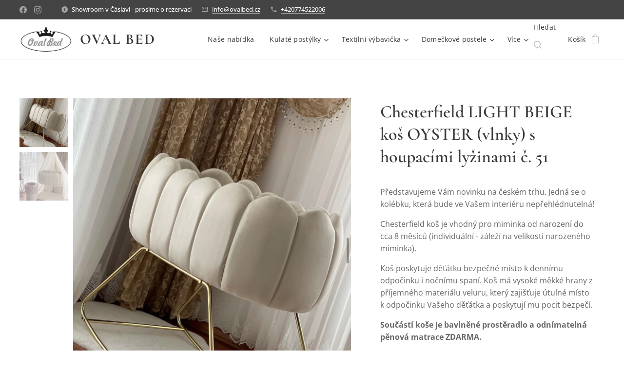

--- FILE ---
content_type: text/html; charset=UTF-8
request_url: https://www.ovalbed.cz/p/chesterfield-creme-kos-s-houpacimi-lyzinami-oyster/
body_size: 26172
content:
<!DOCTYPE html>
<html class="no-js" prefix="og: https://ogp.me/ns#" lang="cs">
<head><link rel="preconnect" href="https://duyn491kcolsw.cloudfront.net" crossorigin><link rel="preconnect" href="https://fonts.gstatic.com" crossorigin><meta charset="utf-8"><link rel="shortcut icon" href="https://335dfe0888.clvaw-cdnwnd.com/76a103fb6ba267b6f62e769d754d8000/200000174-3015030152/favicon-3.ico?ph=335dfe0888"><link rel="apple-touch-icon" href="https://335dfe0888.clvaw-cdnwnd.com/76a103fb6ba267b6f62e769d754d8000/200000174-3015030152/favicon-3.ico?ph=335dfe0888"><link rel="icon" href="https://335dfe0888.clvaw-cdnwnd.com/76a103fb6ba267b6f62e769d754d8000/200000174-3015030152/favicon-3.ico?ph=335dfe0888">
    <meta http-equiv="X-UA-Compatible" content="IE=edge">
    <title>Chesterfield BEIGE koš s houpacími lyžinami OYSTER</title>
    <meta name="viewport" content="width=device-width,initial-scale=1">
    <meta name="msapplication-tap-highlight" content="no">
    
    <link href="https://duyn491kcolsw.cloudfront.net/files/0r/0rk/0rklmm.css?ph=335dfe0888" media="print" rel="stylesheet">
    <link href="https://duyn491kcolsw.cloudfront.net/files/2e/2e5/2e5qgh.css?ph=335dfe0888" media="screen and (min-width:100000em)" rel="stylesheet" data-type="cq" disabled>
    <link rel="stylesheet" href="https://duyn491kcolsw.cloudfront.net/files/45/45b/45boco.css?ph=335dfe0888"><link rel="stylesheet" href="https://duyn491kcolsw.cloudfront.net/files/4e/4er/4ersdq.css?ph=335dfe0888" media="screen and (min-width:37.5em)"><link rel="stylesheet" href="https://duyn491kcolsw.cloudfront.net/files/2v/2vp/2vpyx8.css?ph=335dfe0888" data-wnd_color_scheme_file=""><link rel="stylesheet" href="https://duyn491kcolsw.cloudfront.net/files/34/34q/34qmjb.css?ph=335dfe0888" data-wnd_color_scheme_desktop_file="" media="screen and (min-width:37.5em)" disabled=""><link rel="stylesheet" href="https://duyn491kcolsw.cloudfront.net/files/1j/1jo/1jorv9.css?ph=335dfe0888" data-wnd_additive_color_file=""><link rel="stylesheet" href="https://duyn491kcolsw.cloudfront.net/files/3y/3yk/3yk5df.css?ph=335dfe0888" data-wnd_typography_file=""><link rel="stylesheet" href="https://duyn491kcolsw.cloudfront.net/files/0m/0m6/0m6ohr.css?ph=335dfe0888" data-wnd_typography_desktop_file="" media="screen and (min-width:37.5em)" disabled=""><script>(()=>{let e=!1;const t=()=>{if(!e&&window.innerWidth>=600){for(let e=0,t=document.querySelectorAll('head > link[href*="css"][media="screen and (min-width:37.5em)"]');e<t.length;e++)t[e].removeAttribute("disabled");e=!0}};t(),window.addEventListener("resize",t),"container"in document.documentElement.style||fetch(document.querySelector('head > link[data-type="cq"]').getAttribute("href")).then((e=>{e.text().then((e=>{const t=document.createElement("style");document.head.appendChild(t),t.appendChild(document.createTextNode(e)),import("https://duyn491kcolsw.cloudfront.net/client/js.polyfill/container-query-polyfill.modern.js").then((()=>{let e=setInterval((function(){document.body&&(document.body.classList.add("cq-polyfill-loaded"),clearInterval(e))}),100)}))}))}))})()</script>
<link rel="preload stylesheet" href="https://duyn491kcolsw.cloudfront.net/files/2m/2m8/2m8msc.css?ph=335dfe0888" as="style"><meta name="description" content="Chesterfield créme koš s houpacími nohami"><meta name="keywords" content="Chesterfield créme koš s houpacími nohami"><meta name="generator" content="Webnode 2"><meta name="apple-mobile-web-app-capable" content="no"><meta name="apple-mobile-web-app-status-bar-style" content="black"><meta name="format-detection" content="telephone=no"><!-- Google tag (gtag.js) -->
<script async src="https://www.googletagmanager.com/gtag/js?id=GT-M6PM5G5"></script>
<script>
  window.dataLayer = window.dataLayer || [];
  function gtag(){dataLayer.push(arguments);}
  gtag('js', new Date());

  gtag('config', 'GT-M6PM5G5');
</script>

<meta name="google-site-verification" content="2aE9Bn2C9q68ygryF1eeuhM6nihrFUYOSoUf61BnL3g" />
<meta name="facebook-domain-verification" content="lgeqxk1u7fem487xt21zq0j1grzygy" />

<meta property="og:url" content="https://ovalbed.cz/p/chesterfield-creme-kos-s-houpacimi-lyzinami-oyster/"><meta property="og:title" content="Chesterfield BEIGE koš s houpacími lyžinami OYSTER"><meta property="og:type" content="article"><meta property="og:description" content="Chesterfield créme koš s houpacími nohami"><meta property="og:site_name" content="Oval Bed"><meta property="og:image" content="https://335dfe0888.clvaw-cdnwnd.com/76a103fb6ba267b6f62e769d754d8000/200003084-b1f23b1f26/700/IMG_4127%202.jpg?ph=335dfe0888"><meta name="robots" content="index,follow"><link rel="canonical" href="https://www.ovalbed.cz/p/chesterfield-creme-kos-s-houpacimi-lyzinami-oyster/"><script>window.checkAndChangeSvgColor=function(c){try{var a=document.getElementById(c);if(a){c=[["border","borderColor"],["outline","outlineColor"],["color","color"]];for(var h,b,d,f=[],e=0,m=c.length;e<m;e++)if(h=window.getComputedStyle(a)[c[e][1]].replace(/\s/g,"").match(/^rgb[a]?\(([0-9]{1,3}),([0-9]{1,3}),([0-9]{1,3})/i)){b="";for(var g=1;3>=g;g++)b+=("0"+parseInt(h[g],10).toString(16)).slice(-2);"0"===b.charAt(0)&&(d=parseInt(b.substr(0,2),16),d=Math.max(16,d),b=d.toString(16)+b.slice(-4));f.push(c[e][0]+"="+b)}if(f.length){var k=a.getAttribute("data-src"),l=k+(0>k.indexOf("?")?"?":"&")+f.join("&");a.src!=l&&(a.src=l,a.outerHTML=a.outerHTML)}}}catch(n){}};</script><script>
		window._gtmDataLayer = window._gtmDataLayer || [];
		(function(w,d,s,l,i){w[l]=w[l]||[];w[l].push({'gtm.start':new Date().getTime(),event:'gtm.js'});
		var f=d.getElementsByTagName(s)[0],j=d.createElement(s),dl=l!='dataLayer'?'&l='+l:'';
		j.async=true;j.src='https://www.googletagmanager.com/gtm.js?id='+i+dl;f.parentNode.insertBefore(j,f);})
		(window,document,'script','_gtmDataLayer','GTM-542MMSL');</script><script src="https://www.googletagmanager.com/gtag/js?id=G-2G3GESMEZ6" async></script><script>
						window.dataLayer = window.dataLayer || [];
						function gtag(){
						
						dataLayer.push(arguments);}
						gtag('js', new Date());
						</script><script>gtag('config', 'G-2G3GESMEZ6');</script><script>window.gtmDataLayer = window.gtmDataLayer || [];</script><script>
			function gtm(){
				if(arguments[0] === 'event'){
					arguments[2]['developer_id.dOWIwNz'] = true;
					
				}
				gtmDataLayer.push(arguments);
			}</script><script>gtm(
			'consent',
			'default',
			{
				'ad_storage': 'denied',
				'analytics_storage': 'denied',
				'ad_user_data': 'denied',
				'ad_personalization': 'denied',
				'functionality_storage': 'denied',
				'personalization_storage': 'denied',
				'security_storage': 'denied'
			}
		);</script><script>gtm('set', 'developer_id.dOWIwNz', true);</script><script>
			<!-- Google Tag Manager -->
			(function(w,d,s,l,i){
				w[l]=w[l]||[];
				w[l].push({'gtm.start': new Date().getTime(),event:'gtm.js'});
				var f=d.getElementsByTagName(s)[0],j=d.createElement(s),dl=l!='dataLayer'?'&l='+l:'';
				j.async=true;
				j.src='https://www.googletagmanager.com/gtm.js?id='+i+dl;
				f.parentNode.insertBefore(j,f);
			})(window,document,'script','gtmDataLayer','GTM-TJ8P885');
			<!-- End Google Tag Manager --></script><script>
				  !function(f,b,e,v,n,t,s)
				  {if(f.fbq)return;n=f.fbq=function(){n.callMethod?
				  n.callMethod.apply(n,arguments):n.queue.push(arguments)};
				  if(!f._fbq)f._fbq=n;n.push=n;n.loaded=!0;n.version='2.0';
				  n.queue=[];t=b.createElement(e);t.async=!0;
				  t.src=v;s=b.getElementsByTagName(e)[0];
				  s.parentNode.insertBefore(t,s)}(window, document,'script',
				  'https://connect.facebook.net/en_US/fbevents.js');
				  
				  fbq('init', '1859275708238490');
				  fbq('track', 'PageView');
			</script></head>
<body class="l wt-product ac-n l-default l-d-none b-btn-fr b-btn-s-l b-btn-dso b-btn-bw-1 img-d-n img-t-u img-h-z line-solid b-e-ds lbox-l c-s-n  wnd-s-i hb-on  wnd-fe   wnd-eshop"><!-- Google Tag Manager (noscript) -->
			<noscript>
				<iframe
					src="https://www.googletagmanager.com/ns.html?id=GTM-TJ8P885"
					height="0"
					width="0"
					style="display:none;visibility:hidden"
				>
				</iframe>
			</noscript>
			<!-- End Google Tag Manager (noscript) --><noscript>
				<iframe
				 src="https://www.googletagmanager.com/ns.html?id=GTM-542MMSL"
				 height="0"
				 width="0"
				 style="display:none;visibility:hidden"
				 >
				 </iframe>
			</noscript>

<div class="wnd-page l-page cs-gray ac-none t-t-fs-s t-t-fw-m t-t-sp-n t-t-d-n t-s-fs-s t-s-fw-m t-s-sp t-s-d-n t-p-fs-s t-p-fw-m t-p-sp-n t-h-fs-s t-h-fw-m t-h-sp-n t-bq-fs-s t-bq-fw-m t-bq-sp-n t-bq-d-l t-btn-fw-l t-nav-fw-l t-pd-fw-s t-nav-tt-n">
    <div class="l-w t cf t-12">
        <div class="l-bg cf">
            <div class="s-bg-l">
                
                
            </div>
        </div>
        <header class="l-h cf">
            <div class="sw cf">
	<div class="sw-c cf"><section class="s s-hb cf sc-acd  sc-m wnd-w-max wnd-hbs-on wnd-hbi-on wnd-hbi-news-on">
	<div class="s-w cf">
		<div class="s-o cf">
			<div class="s-bg cf">
                <div class="s-bg-l">
                    
                    
                </div>
			</div>
			<div class="s-c">
                <div class="s-hb-c cf">
                    <div class="hb-si">
                        <div class="si">
    <div class="si-c"><a href="https://www.facebook.com/ovalbedcz" target="_blank" rel="noreferrer" title="Facebook"><svg xmlns="https://www.w3.org/2000/svg" viewBox="0 0 24 24" height="18px" width="18px"><path d="M24 12.073c0-6.627-5.373-12-12-12s-12 5.373-12 12c0 5.99 4.388 10.954 10.125 11.854v-8.385H7.078v-3.47h3.047V9.43c0-3.007 1.792-4.669 4.533-4.669 1.312 0 2.686.235 2.686.235v2.953H15.83c-1.491 0-1.956.925-1.956 1.874v2.25h3.328l-.532 3.47h-2.796v8.385C19.612 23.027 24 18.062 24 12.073z" fill="#bebebe"></path></svg></a><a href="https://www.instagram.com/ovalbedcz/" target="_blank" rel="noreferrer" title="Instagram"><svg viewBox="0 0 24 24" xmlns="https://www.w3.org/2000/svg" height="18px" width="18px"><path d="M12 0C8.74 0 8.333.015 7.053.072 5.775.132 4.905.333 4.14.63c-.789.306-1.459.717-2.126 1.384S.935 3.35.63 4.14C.333 4.905.131 5.775.072 7.053.012 8.333 0 8.74 0 12s.015 3.667.072 4.947c.06 1.277.261 2.148.558 2.913a5.885 5.885 0 001.384 2.126A5.868 5.868 0 004.14 23.37c.766.296 1.636.499 2.913.558C8.333 23.988 8.74 24 12 24s3.667-.015 4.947-.072c1.277-.06 2.148-.262 2.913-.558a5.898 5.898 0 002.126-1.384 5.86 5.86 0 001.384-2.126c.296-.765.499-1.636.558-2.913.06-1.28.072-1.687.072-4.947s-.015-3.667-.072-4.947c-.06-1.277-.262-2.149-.558-2.913a5.89 5.89 0 00-1.384-2.126A5.847 5.847 0 0019.86.63c-.765-.297-1.636-.499-2.913-.558C15.667.012 15.26 0 12 0zm0 2.16c3.203 0 3.585.016 4.85.071 1.17.055 1.805.249 2.227.415.562.217.96.477 1.382.896.419.42.679.819.896 1.381.164.422.36 1.057.413 2.227.057 1.266.07 1.646.07 4.85s-.015 3.585-.074 4.85c-.061 1.17-.256 1.805-.421 2.227a3.81 3.81 0 01-.899 1.382 3.744 3.744 0 01-1.38.896c-.42.164-1.065.36-2.235.413-1.274.057-1.649.07-4.859.07-3.211 0-3.586-.015-4.859-.074-1.171-.061-1.816-.256-2.236-.421a3.716 3.716 0 01-1.379-.899 3.644 3.644 0 01-.9-1.38c-.165-.42-.359-1.065-.42-2.235-.045-1.26-.061-1.649-.061-4.844 0-3.196.016-3.586.061-4.861.061-1.17.255-1.814.42-2.234.21-.57.479-.96.9-1.381.419-.419.81-.689 1.379-.898.42-.166 1.051-.361 2.221-.421 1.275-.045 1.65-.06 4.859-.06l.045.03zm0 3.678a6.162 6.162 0 100 12.324 6.162 6.162 0 100-12.324zM12 16c-2.21 0-4-1.79-4-4s1.79-4 4-4 4 1.79 4 4-1.79 4-4 4zm7.846-10.405a1.441 1.441 0 01-2.88 0 1.44 1.44 0 012.88 0z" fill="#bebebe"></path></svg></a></div>
</div>
                    </div>
                    <div class="hb-ci">
                        <div class="ci">
    <div class="ci-c" data-placeholder="Kontaktní informace"><div class="ci-news"><span>Showroom v Čáslavi - prosíme o rezervaci</span></div><div class="ci-mail"><span><a href="mailto:info@ovalbed.cz">info@ovalbed.cz</a></span></div><div class="ci-phone"><span><a href="tel:+420774522006">+420774522006</a></span></div></div>
</div>
                    </div>
                    <div class="hb-ccy">
                        
                    </div>
                    <div class="hb-lang">
                        
                    </div>
                </div>
			</div>
		</div>
	</div>
</section><section data-space="true" class="s s-hn s-hn-default wnd-mt-classic wnd-na-c logo-classic sc-w   wnd-w-max wnd-nh-m hm-hidden wnd-nav-border wnd-nav-sticky menu-default-underline-grow">
	<div class="s-w">
		<div class="s-o">

			<div class="s-bg">
                <div class="s-bg-l">
                    
                    
                </div>
			</div>

			<div class="h-w h-f wnd-fixed">

				<div class="n-l">
					<div class="s-c menu-nav">
						<div class="logo-block">
							<div class="b b-l logo logo-default logo-nb cormorant wnd-logo-with-text wnd-iar-2-1 logo-25 b-ls-m" id="wnd_LogoBlock_838423" data-wnd_mvc_type="wnd.fe.LogoBlock">
	<div class="b-l-c logo-content">
		<a class="b-l-link logo-link" href="/home/">

			<div class="b-l-image logo-image">
				<div class="b-l-image-w logo-image-cell">
                    <picture><source type="image/webp" srcset="https://335dfe0888.clvaw-cdnwnd.com/76a103fb6ba267b6f62e769d754d8000/200007949-3607e36083/450/Sn%C3%ADmek%20obrazovky%202021-03-19%20v%C2%A018.00.53.webp?ph=335dfe0888 450w, https://335dfe0888.clvaw-cdnwnd.com/76a103fb6ba267b6f62e769d754d8000/200007949-3607e36083/700/Sn%C3%ADmek%20obrazovky%202021-03-19%20v%C2%A018.00.53.webp?ph=335dfe0888 700w, https://335dfe0888.clvaw-cdnwnd.com/76a103fb6ba267b6f62e769d754d8000/200007949-3607e36083/Sn%C3%ADmek%20obrazovky%202021-03-19%20v%C2%A018.00.53.webp?ph=335dfe0888 1216w" sizes="(min-width: 600px) 450px, (min-width: 360px) calc(100vw * 0.8), 100vw" ><img src="https://335dfe0888.clvaw-cdnwnd.com/76a103fb6ba267b6f62e769d754d8000/200000503-8791f87921/Sn%C3%ADmek%20obrazovky%202021-03-19%20v%C2%A018.00.53.png?ph=335dfe0888" alt="" width="1216" height="564" class="wnd-logo-img" ></picture>
				</div>
			</div>

			

			<div class="b-l-br logo-br"></div>

			<div class="b-l-text logo-text-wrapper">
				<div class="b-l-text-w logo-text">
					<span class="b-l-text-c logo-text-cell"><strong><font class="wnd-font-size-120"><font>OVAL </font>BED</font></strong></span>
				</div>
			</div>

		</a>
	</div>
</div>
						</div>

						<div id="menu-slider">
							<div id="menu-block">
								<nav id="menu"><div class="menu-font menu-wrapper">
	<a href="#" class="menu-close" rel="nofollow" title="Close Menu"></a>
	<ul role="menubar" aria-label="Menu" class="level-1">
		<li role="none" class="wnd-homepage">
			<a class="menu-item" role="menuitem" href="/home/"><span class="menu-item-text">Naše nabídka</span></a>
			
		</li><li role="none" class="wnd-with-submenu">
			<a class="menu-item" role="menuitem" href="/rostouci-postylky/"><span class="menu-item-text">Kulaté postýlky</span></a>
			<ul role="menubar" aria-label="Menu" class="level-2">
		<li role="none" class="wnd-with-submenu">
			<a class="menu-item" role="menuitem" href="/matrace/"><span class="menu-item-text">Matrace</span></a>
			<ul role="menubar" aria-label="Menu" class="level-3">
		<li role="none">
			<a class="menu-item" role="menuitem" href="/kulata-matrace/"><span class="menu-item-text">Kulatá matrace</span></a>
			
		</li><li role="none">
			<a class="menu-item" role="menuitem" href="/ovalna-matrace/"><span class="menu-item-text">Oválná matrace</span></a>
			
		</li><li role="none">
			<a class="menu-item" role="menuitem" href="/matrace-2v1/"><span class="menu-item-text">Matrace 2v1 (do kulaté a oválné postýlky)</span></a>
			
		</li><li role="none">
			<a class="menu-item" role="menuitem" href="/prodluzujici-dily-matrace/"><span class="menu-item-text">Prodlužující díly matrace na 170 cm</span></a>
			
		</li><li role="none">
			<a class="menu-item" role="menuitem" href="/matrace-170-cm-vcelku/"><span class="menu-item-text">Matrace 170 cm vcelku</span></a>
			
		</li><li role="none">
			<a class="menu-item" role="menuitem" href="/matrace-blush/"><span class="menu-item-text">Matrace Blush a Happy Mom</span></a>
			
		</li><li role="none">
			<a class="menu-item" role="menuitem" href="/hranate-matrace/"><span class="menu-item-text">Hranaté matrace </span></a>
			
		</li>
	</ul>
		</li><li role="none">
			<a class="menu-item" role="menuitem" href="/navleky-na-matraci/"><span class="menu-item-text">Chrániče na matraci</span></a>
			
		</li><li role="none">
			<a class="menu-item" role="menuitem" href="/drzaky-nebes/"><span class="menu-item-text">Držáky nebes/baldachýnu</span></a>
			
		</li><li role="none">
			<a class="menu-item" role="menuitem" href="/vyhodne-balicky/"><span class="menu-item-text">Výhodné balíčky</span></a>
			
		</li><li role="none">
			<a class="menu-item" role="menuitem" href="/luxusni-chesterfield-kose/"><span class="menu-item-text">CHESTERFIELD koše</span></a>
			
		</li><li role="none">
			<a class="menu-item" role="menuitem" href="/magnetickedoplnky/"><span class="menu-item-text">Magnetické doplňky</span></a>
			
		</li>
	</ul>
		</li><li role="none" class="wnd-with-submenu">
			<a class="menu-item" role="menuitem" href="/detska-vybavicka/"><span class="menu-item-text">Textilní výbavička</span></a>
			<ul role="menubar" aria-label="Menu" class="level-2">
		<li role="none">
			<a class="menu-item" role="menuitem" href="/vysivky-personalizace/"><span class="menu-item-text">Výšivky - personalizace</span></a>
			
		</li><li role="none">
			<a class="menu-item" role="menuitem" href="/prosteradla/"><span class="menu-item-text">Prostěradla</span></a>
			
		</li><li role="none">
			<a class="menu-item" role="menuitem" href="/muselinove-plenky/"><span class="menu-item-text">Mušelínové plenky</span></a>
			
		</li><li role="none">
			<a class="menu-item" role="menuitem" href="/mantinely/"><span class="menu-item-text">Mantinely</span></a>
			
		</li><li role="none">
			<a class="menu-item" role="menuitem" href="/hnizdecka/"><span class="menu-item-text">Hnízdečka</span></a>
			
		</li><li role="none">
			<a class="menu-item" role="menuitem" href="/zavinovacky/"><span class="menu-item-text">Zavinovačky</span></a>
			
		</li><li role="none">
			<a class="menu-item" role="menuitem" href="/spaci-pytle/"><span class="menu-item-text">Spací pytle</span></a>
			
		</li><li role="none">
			<a class="menu-item" role="menuitem" href="/nebesa/"><span class="menu-item-text">Nebesa a baldachýny</span></a>
			
		</li><li role="none">
			<a class="menu-item" role="menuitem" href="/fixacni-a-klinove-polstarky/"><span class="menu-item-text">Fixační a klínové polštářky</span></a>
			
		</li><li role="none">
			<a class="menu-item" role="menuitem" href="/polstarky/"><span class="menu-item-text">Polštářky</span></a>
			
		</li><li role="none">
			<a class="menu-item" role="menuitem" href="/deky/"><span class="menu-item-text">Deky</span></a>
			
		</li><li role="none">
			<a class="menu-item" role="menuitem" href="/perinky-a-povleceni/"><span class="menu-item-text">Peřinky a povlečení</span></a>
			
		</li><li role="none">
			<a class="menu-item" role="menuitem" href="/ponca-zupany/"><span class="menu-item-text">Ponča / župany / osušky</span></a>
			
		</li><li role="none">
			<a class="menu-item" role="menuitem" href="/usinacci-muchlacci/"><span class="menu-item-text">Usínáčci / Muchláčci</span></a>
			
		</li><li role="none">
			<a class="menu-item" role="menuitem" href="/kapsare-na-postylku/"><span class="menu-item-text">Kapsáře na postýlku</span></a>
			
		</li><li role="none">
			<a class="menu-item" role="menuitem" href="/pismenka-z-velvetu/"><span class="menu-item-text">Písmenka z velvetu</span></a>
			
		</li><li role="none">
			<a class="menu-item" role="menuitem" href="/kojici-polstare/"><span class="menu-item-text">Kojící polštáře</span></a>
			
		</li><li role="none">
			<a class="menu-item" role="menuitem" href="/podlozky-na-prebalovaci-pult/"><span class="menu-item-text">Podložky a uzly na přebalovací pult</span></a>
			
		</li><li role="none">
			<a class="menu-item" role="menuitem" href="/kosicky-na-doplnky/"><span class="menu-item-text">Košíčky na doplňky</span></a>
			
		</li><li role="none">
			<a class="menu-item" role="menuitem" href="/hraci-podlozky/"><span class="menu-item-text">Hrací podložky</span></a>
			
		</li><li role="none">
			<a class="menu-item" role="menuitem" href="/kolotoce-nad-postylku/"><span class="menu-item-text">Kolotoče nad postýlku</span></a>
			
		</li><li role="none">
			<a class="menu-item" role="menuitem" href="/plenkovniky/"><span class="menu-item-text">Plenkovníky</span></a>
			
		</li><li role="none">
			<a class="menu-item" role="menuitem" href="/calounene-panely/"><span class="menu-item-text">Čalouněné panely</span></a>
			
		</li><li role="none">
			<a class="menu-item" role="menuitem" href="/kopie-z-molitanove-stavebnice-pro-nejmensi/"><span class="menu-item-text">Molitanové stavebnice pro nejmenší</span></a>
			
		</li><li role="none">
			<a class="menu-item" role="menuitem" href="/dekorace-na-zed/"><span class="menu-item-text">Dekorace na zeď</span></a>
			
		</li><li role="none">
			<a class="menu-item" role="menuitem" href="/sady/"><span class="menu-item-text">Sady</span></a>
			
		</li><li role="none">
			<a class="menu-item" role="menuitem" href="/foceni-sleva/"><span class="menu-item-text">VÝPRODEJ</span></a>
			
		</li>
	</ul>
		</li><li role="none" class="wnd-with-submenu">
			<a class="menu-item" role="menuitem" href="/vybavicka-do-domeckove-postele/"><span class="menu-item-text">Domečkové postele</span></a>
			<ul role="menubar" aria-label="Menu" class="level-2">
		<li role="none">
			<a class="menu-item" role="menuitem" href="/mantinely-do-domeckove-postele/"><span class="menu-item-text">Mantinely do domečkové postele</span></a>
			
		</li><li role="none">
			<a class="menu-item" role="menuitem" href="/nebesa-na-domeckovou-postel/"><span class="menu-item-text">Nebesa na domečkovou postel</span></a>
			
		</li><li role="none">
			<a class="menu-item" role="menuitem" href="/calounene-panely2/"><span class="menu-item-text">Čalouněné panely</span></a>
			
		</li><li role="none">
			<a class="menu-item" role="menuitem" href="/kopie-z-hraci-podlozky/"><span class="menu-item-text">Hrací podložky</span></a>
			
		</li><li role="none">
			<a class="menu-item" role="menuitem" href="/molitanove-stavebnice-pro-nejmensi/"><span class="menu-item-text">Molitanové stavebnice pro nejmenší</span></a>
			
		</li>
	</ul>
		</li><li role="none">
			<a class="menu-item" role="menuitem" href="/vzornik-latek/"><span class="menu-item-text">Vzorník látek</span></a>
			
		</li><li role="none">
			<a class="menu-item" role="menuitem" href="/showroomy/"><span class="menu-item-text">SHOWROOMY</span></a>
			
		</li><li role="none">
			<a class="menu-item" role="menuitem" href="/inspirace/"><span class="menu-item-text">INSPIRACE</span></a>
			
		</li><li role="none">
			<a class="menu-item" role="menuitem" href="/darkove-poukazy/"><span class="menu-item-text">Dárkové poukazy</span></a>
			
		</li><li role="none">
			<a class="menu-item" role="menuitem" href="/otazky-a-odpovedi/"><span class="menu-item-text">Otázky a odpovědi</span></a>
			
		</li><li role="none">
			<a class="menu-item" role="menuitem" href="/doprava-a-platba/"><span class="menu-item-text">Doprava a platba</span></a>
			
		</li><li role="none">
			<a class="menu-item" role="menuitem" href="/proc-nakoupit-u-nas/"><span class="menu-item-text">Proč nakoupit u nás</span></a>
			
		</li><li role="none">
			<a class="menu-item" role="menuitem" href="/velkoobchod-a-spoluprace/"><span class="menu-item-text">Velkoobchod a spolupráce</span></a>
			
		</li><li role="none">
			<a class="menu-item" role="menuitem" href="/blog/"><span class="menu-item-text">Blog</span></a>
			
		</li>
	</ul>
	<span class="more-text">Více</span>
</div></nav>
							</div>
						</div>

						<div class="cart-and-mobile">
							<div class="search">
    <div class="search-app"></div>
</div>
							<div class="cart cf">
	<div class="cart-content">
		<a href="/cart/">
			<div class="cart-content-link">
				<div class="cart-text"><span>Košík</span></div>
				<div class="cart-piece-count" data-count="0" data-wnd_cart_part="count">0</div>
				<div class="cart-piece-text" data-wnd_cart_part="text"></div>
				<div class="cart-price" data-wnd_cart_part="price">0,00 Kč</div>
			</div>
		</a>
	</div>
</div>

							<div id="menu-mobile">
								<a href="#" id="menu-submit"><span></span>Menu</a>
							</div>
						</div>

					</div>
				</div>

			</div>

		</div>
	</div>
</section></div>
</div>
        </header>
        <main class="l-m cf">
            <div class="sw cf">
	<div class="sw-c cf"><section class="s s-hm s-hm-hidden wnd-h-hidden cf sc-w   hn-default"></section><section data-space="true" class="s s-ed cf sc-w   wnd-w-wider wnd-s-normal wnd-h-auto">
	<div class="s-w cf">
		<div class="s-o s-fs cf">
			<div class="s-bg cf">
                <div class="s-bg-l">
                    
                    
                </div>
			</div>
			<div class="s-c s-fs cf">
				<div class="b-e b-e-d b b-s cf" data-wnd_product_item="200003650" data-wnd_product_data="{&quot;id&quot;:200003650,&quot;name&quot;:&quot;Chesterfield LIGHT BEIGE ko\u0161 OYSTER (vlnky) s houpac\u00edmi ly\u017einami \u010d. 51&quot;,&quot;image&quot;:[&quot;https:\/\/335dfe0888.clvaw-cdnwnd.com\/76a103fb6ba267b6f62e769d754d8000\/200003084-b1f23b1f26\/450\/IMG_4127%202.jpg?ph=335dfe0888&quot;,&quot;https:\/\/335dfe0888.clvaw-cdnwnd.com\/76a103fb6ba267b6f62e769d754d8000\/200003084-b1f23b1f26\/IMG_4127%202.jpg?ph=335dfe0888&quot;],&quot;detail_url&quot;:&quot;\/p\/chesterfield-creme-kos-s-houpacimi-lyzinami-oyster\/&quot;,&quot;category&quot;:&quot;oyster chesterfield ko\u0161e&quot;,&quot;list_position&quot;:0,&quot;price&quot;:14500,&quot;comparative_price&quot;:0,&quot;out_of_stock&quot;:false,&quot;availability&quot;:&quot;DO_NOT_SHOW&quot;,&quot;variants&quot;:[{&quot;id&quot;:201059292,&quot;identifier&quot;:&quot;chesterfield-creme-kos-s-houpacimi-lyzinami-oyster-zlata&quot;,&quot;option_ids&quot;:[&quot;200006839&quot;],&quot;price&quot;:14500,&quot;price_ex_vat_message&quot;:&quot;bez DPH 11\u00a0984,00\u00a0K\u010d&quot;,&quot;comparative_price&quot;:0,&quot;inventory_sku&quot;:&quot;&quot;,&quot;out_of_stock&quot;:false,&quot;availability&quot;:&quot;DO_NOT_SHOW&quot;,&quot;inventory_quantity&quot;:0,&quot;visibility&quot;:1,&quot;unit_price_localised&quot;:&quot;&quot;,&quot;dual_currency&quot;:null},{&quot;id&quot;:201059293,&quot;identifier&quot;:&quot;chesterfield-creme-kos-s-houpacimi-lyzinami-oyster-stribrna&quot;,&quot;option_ids&quot;:[&quot;200006838&quot;],&quot;price&quot;:14500,&quot;price_ex_vat_message&quot;:&quot;bez DPH 11\u00a0984,00\u00a0K\u010d&quot;,&quot;comparative_price&quot;:0,&quot;inventory_sku&quot;:&quot;&quot;,&quot;out_of_stock&quot;:false,&quot;availability&quot;:&quot;DO_NOT_SHOW&quot;,&quot;inventory_quantity&quot;:0,&quot;visibility&quot;:1,&quot;unit_price_localised&quot;:&quot;&quot;,&quot;dual_currency&quot;:null}],&quot;variants_active&quot;:false}" data-wnd-price-info-template="&lt;span class=&quot;prd-price-info&quot;&gt;&lt;span class=&quot;prd-price-info-c&quot;&gt;{value}&lt;/span&gt;&lt;/span&gt;">
    <form class="cf" action="" method="post" data-wnd_sys_form="add-to-cart">

        <div class="b-e-d-head b-e-d-right">
            <h1 class="b-e-d-title cf"><span class="prd-title">
	<span class="prd-title-c">Chesterfield LIGHT BEIGE koš OYSTER (vlnky) s houpacími lyžinami č. 51</span>
</span></h1>
        </div>

        <div class="b-e-d-ribbons cf">
            <span class="prd-label prd-out-of-stock">
	<span class="prd-label-c prd-out-of-stock-c"></span>
</span>
            <span class="prd-label">
	<span class="prd-label-c">SKLADEM, SOUČÁSTÍ MATRACE A PROSTĚRADLO ZDARMA</span>
</span>
        </div>

        <div class="b-e-d-gal b-e-d-left">
            <div class="prd-gal cf" id="wnd_ProductGalleryBlock_407560398" data-slideshow="true">
	<div class="prd-gal-c cf">
		<ul class="prd-gal-list cf">
			<li class="prd-gal-photo wnd-orientation-portrait">
				<a class="prd-gal-link litebox" data-litebox-group="gallery" data-litebox-text="" href="https://335dfe0888.clvaw-cdnwnd.com/76a103fb6ba267b6f62e769d754d8000/200003084-b1f23b1f26/IMG_4127%202.jpg?ph=335dfe0888" width="1169" height="1370">
					<div class="prd-gal-img cf">
						<div class="prd-gal-img-pos">
                            <picture><source type="image/webp" srcset="https://335dfe0888.clvaw-cdnwnd.com/76a103fb6ba267b6f62e769d754d8000/200003085-35c1735c1a/450/IMG_4127%202.webp?ph=335dfe0888 384w, https://335dfe0888.clvaw-cdnwnd.com/76a103fb6ba267b6f62e769d754d8000/200003085-35c1735c1a/700/IMG_4127%202.webp?ph=335dfe0888 597w, https://335dfe0888.clvaw-cdnwnd.com/76a103fb6ba267b6f62e769d754d8000/200003085-35c1735c1a/IMG_4127%202.webp?ph=335dfe0888 1169w" sizes="(min-width: 768px) 60vw, 100vw" ><img src="https://335dfe0888.clvaw-cdnwnd.com/76a103fb6ba267b6f62e769d754d8000/200003084-b1f23b1f26/IMG_4127%202.jpg?ph=335dfe0888" alt="" width="1169" height="1370" loading="lazy" ></picture>
						</div>
					</div>
					<div class="prd-gal-title cf"><span></span></div>
				</a>
			</li><li class="prd-gal-photo wnd-orientation-portrait">
				<a class="prd-gal-link litebox" data-litebox-group="gallery" data-litebox-text="" href="https://335dfe0888.clvaw-cdnwnd.com/76a103fb6ba267b6f62e769d754d8000/200003078-3424434248/IMG_4098.jpg?ph=335dfe0888" width="1170" height="1402">
					<div class="prd-gal-img cf">
						<div class="prd-gal-img-pos">
                            <picture><source type="image/webp" srcset="https://335dfe0888.clvaw-cdnwnd.com/76a103fb6ba267b6f62e769d754d8000/200003079-0aa5b0aa60/450/IMG_4098.webp?ph=335dfe0888 376w, https://335dfe0888.clvaw-cdnwnd.com/76a103fb6ba267b6f62e769d754d8000/200003079-0aa5b0aa60/700/IMG_4098.webp?ph=335dfe0888 584w, https://335dfe0888.clvaw-cdnwnd.com/76a103fb6ba267b6f62e769d754d8000/200003079-0aa5b0aa60/IMG_4098.webp?ph=335dfe0888 1170w" sizes="(min-width: 768px) 60vw, 100vw" ><img src="https://335dfe0888.clvaw-cdnwnd.com/76a103fb6ba267b6f62e769d754d8000/200003078-3424434248/IMG_4098.jpg?ph=335dfe0888" alt="" width="1170" height="1402" loading="lazy" ></picture>
						</div>
					</div>
					<div class="prd-gal-title cf"><span></span></div>
				</a>
			</li>
		</ul>
	</div>

	<div class="prd-gal-nav dots cf">
		<div class="prd-gal-nav-arrow-prev prd-gal-nav-arrow">
			<div class="prd-gal-nav-arrow-submit"></div>
		</div>

		<div class="prd-gal-nav-c dots-content cf"></div>

		<div class="prd-gal-nav-arrow-next prd-gal-nav-arrow">
			<div class="prd-gal-nav-arrow-submit"></div>
		</div>
	</div>

	
</div>
        </div>

        <div class="b-e-d-c b-e-d-right">
            <div class="b-text text prd-text">
	<div class="prd-text-c"><p>Představujeme Vám novinku na českém trhu. Jedná se o kolébku, která bude ve Vašem interiéru nepřehlédnutelná!</p><p>Chesterfield koš je vhodný pro miminka od narození do cca 8 měsíců (individuální - záleží na velikosti narozeného miminka).</p><p>Koš poskytuje děťátku bezpečné místo k dennímu odpočinku i nočnímu spaní. Koš má vysoké měkké hrany z příjemného materiálu veluru, který zajišťuje útulné místo k odpočinku Vašeho děťátka a poskytují mu pocit bezpečí.</p><p><strong>Součástí koše je bavlněné prostěradlo a odnímatelná pěnová matrace ZDARMA.&nbsp;</strong></p><p><strong>Rozměry:</strong></p><ul><li>venkovní rozměr: 94 x 58 cm </li><li>vnitřní rozměr: 84 x 45 cm (0-8 měsíců - individuální, dle velikosti narozeného miminka)</li></ul><p><strong>Materiál:</strong></p><ul><li>velur (samet)<br></li><li>z venkovní strany je koš opatřen vlnkami OYSTER</li></ul><p><strong>Barva:</strong></p><ul><li>světle béžová</li></ul><p><strong>Houpací lyžiny:</strong></p><ul><li>houpací lyžiny napomáhají k lepšímu a kvalitnějšímu spánku miminka</li></ul></div>
</div>
            <div class="prd-variants cf">
	<h4 class="prd-variants-title">Zvolte si variantu:</h4>
	<div class="prd-variants-c form b-form-default f-rh-normal f-rg-normal f-br-all cf">
		<div class="prd-variants-group form-input form-select wnd-form-field">
			<div class="select">
				<label for="field-wnd_ProductOptionGroupBlock_4j4vocjit24000000000000000"><span class="it b link">
	<span class="it-c">Barva houpacích lyžin</span>
</span></label>
				<select id="field-wnd_ProductOptionGroupBlock_4j4vocjit24000000000000000" name="wnd_ProductOptionGroupBlock_4j4vocjit24000000000000000" required="Array" data-wnd_option_group="200000859">
					<option value="" selected></option><option value="200006839">Zlatá</option><option value="200006838">Stříbrná</option>
				</select>
			</div>
		</div>
	</div>
</div>
            <div class="b-e-d-price cf">
                <span class="prd-price">
	<span class="prd-price-pref-text wnd-product-prefix-text"></span><span class="prd-price-pref"></span><span class="prd-price-c wnd-product-price">14&nbsp;500,00</span><span class="prd-price-suf">&nbsp;Kč</span><span class="prd-price-suf-text wnd-product-suffix-text"></span>
</span>
                <span class="prd-price prd-price-com wnd-product-comparative-price-area wnd-empty" style="display:none">
	<span class="prd-price-pref"></span><span class="prd-price-c wnd-product-comparative-price-content">0,00</span><span class="prd-price-suf">&nbsp;Kč</span>
</span>
            </div>
            <div class="b-e-d-price b-e-d-price-info" data-wnd-identifier="wnd-price-info-container">
                
                
                
                <span class="prd-price-info"><span class="prd-price-info-c">bez DPH 11 984,00 Kč</span></span>
                
            </div>
            <div class="b-e-d-stock b-e-d-stock-info" data-wnd-identifier="wnd-stock-info-container">
                <span class="prd-stock-info" data-wnd-identifier="wnd-stock-info">
    <span class="wt-bold"></span>
</span>
            </div>

            <div class="b-e-d-submit cf">
                <div class="prd-crt b-btn b-btn-3 b-btn-atc b-btn-i-left b-btn-i-atc wnd-fixed cf">
                    <button class="b-btn-l b-btn-fixed" type="submit" name="send" value="wnd_ProductDetailFormBlock_899188602" disabled data-wnd_add_to_cart_button>
                        <span class="b-btn-t">Do košíku</span>
                        <span class="b-btn-a-l">
							<span class="loader"></span>
						</span>
                        <span class="b-btn-a-a">
							<span class="checked"></span>
							Přidáno do košíku
						</span>
                        <span class="b-btn-ofs">Vyprodáno</span>
                    </button>
                </div>
            </div>
        </div>

        <input type="hidden" name="id" value="200003650"><input type="hidden" name="variant_id" value="">

    </form>
<script>gtag('event', 'view_item', {"items":{"id":200003650,"name":"Chesterfield LIGHT BEIGE ko\u0161 OYSTER (vlnky) s houpac\u00edmi ly\u017einami \u010d. 51","category":"oyster chesterfield ko\u0161e","list_position":0,"price":"14500.0000"},"send_to":"G-2G3GESMEZ6"});</script>
<script>gtm('event', 'view_item', {"items":{"id":200003650,"name":"Chesterfield LIGHT BEIGE ko\u0161 OYSTER (vlnky) s houpac\u00edmi ly\u017einami \u010d. 51","category":"oyster chesterfield ko\u0161e","list_position":0,"price":"14500.0000"},"send_to":"GTM-TJ8P885"});</script>
<script>fbq('track', 'ViewContent', {"content_name":"Chesterfield LIGHT BEIGE ko\u0161 OYSTER (vlnky) s houpac\u00edmi ly\u017einami \u010d. 51","content_category":"oyster chesterfield ko\u0161e","content_ids":[200003650],"content_type":"product","value":"14500.0000","currency":"CZK"});</script></div>
				<div class="ez cf wnd-no-cols">
	<div class="ez-c"><div class="b b-text cf">
	<div class="b-c b-text-c b-s b-s-t60 b-s-b60 b-cs cf"></div>
</div></div>
</div>
			</div>
		</div>
	</div>
</section></div>
</div>
        </main>
        <footer class="l-f cf">
            <div class="sw cf">
	<div class="sw-c cf"><section data-wn-border-element="s-f-border" class="s s-f s-f-edit sc-w   wnd-w-max wnd-s-high wnd-h-auto">
	<div class="s-w">
		<div class="s-o">
			<div class="s-bg">
                <div class="s-bg-l">
                    
                    
                </div>
			</div>
			<div class="s-f-ez">
				<div class="s-c s-f-border">
					<div>
						<div class="ez cf">
	<div class="ez-c"><div class="b b-text cf">
	<div class="b-c b-text-c b-s b-s-t60 b-s-b60 b-cs cf"><p class="wnd-align-center"><strong><font class="wnd-font-size-110">Každý den pro vás na Instagramu zachycujeme nejnovější výbavičky, které s láskou šijeme. Nechte se inspirovat našimi novinkami, akcemi a krásnými kousky, které vznikají přímo na základě vašich objedn</font><font class="wnd-font-size-110">ávek. Děkujeme, že jste s námi! ❤️</font></strong><br></p></div>
</div><div class="b b-html b-s">
	<div class="b-c">
		<!-- Elfsight Instagram Feed | Untitled Instagram Feed -->
<script src="https://static.elfsight.com/platform/platform.js" async=""></script>
<div class="elfsight-app-44d328b1-ffca-40cb-81fe-195a890f1ae0" data-elfsight-app-lazy=""></div>
	</div>
</div><div class="b b-s b-hr-line line-auto">
    <hr class="line-style line-color">
</div><div class="cw cf">
	<div class="cw-c cf"><div class="c cf" style="width:33.334%;">
	<div class="c-c cf"><div class="b b-text cf">
	<div class="b-c b-text-c b-s b-s-t60 b-s-b60 b-cs cf"><p><strong><font class="wnd-font-size-150">OBCHOD</font></strong></p>
</div>
</div><div class="b b-text cf">
	<div class="b-c b-text-c b-s b-s-t60 b-s-b60 b-cs cf"><p><font class="wsw-02"><a href="/showroomy/">SHOWROOM</a></font></p><p><font class="wsw-02 wnd-font-size-110"><font class="wnd-font-size-90"><a href="/velkoobchod-a-spoluprace/" target="" style="font-family: inherit; font-style: inherit;">Velkoobchod a spolupráce</a></font></font></p><p><font class="wsw-02 wnd-font-size-110"><font class="wnd-font-size-90"><a href="/blog/" target="" style="font-family: inherit; font-style: inherit;">Blog</a></font></font></p><p><font class="wsw-02 wnd-font-size-110"><font class="wnd-font-size-90"><a href="/otazky-a-odpovedi/" style="font-family: inherit; font-style: inherit;">Časté dotazy</a></font></font></p><p><font class="wsw-02"><a href="/darkove-poukazy/" target="">Dárkové poukazy</a></font></p><p><font class="wsw-02 wnd-font-size-110"><a href="/obchodni-podminky/" target=""><font class="wnd-font-size-90">Obchodní podmínky</font></a><br></font></p><p><font class="wsw-02"><a href="/odstoupeni/" target="">Odstoupení</a></font></p></div>
</div><div class="b b-s b-hr-line line-auto">
    <hr class="line-style line-color">
</div></div>
</div><div class="c cf" style="width:33.332%;">
	<div class="c-c cf"><div class="b b-text cf">
	<div class="b-c b-text-c b-s b-s-t60 b-s-b60 b-cs cf"><p class="wnd-align-center"><strong><font class="wnd-font-size-160">RYCHLÝ KONTAKT</font></strong></p><p><font class="wnd-font-size-120 wsw-02" data-i-v="false"><strong>Email: </strong></font><font class="wnd-font-size-120">info@ovalbed.cz <br></font><font class="wnd-font-size-120 wsw-02" data-i-v="false"><strong>Telefonní číslo:</strong></font><font class="wnd-font-size-120"><strong> </strong>+420774522006</font><strong><font class="wnd-font-size-160"><br></font></strong></p><p><font class="wsw-02 wnd-font-size-120"><strong>Číslo účtu:</strong> 5762370369/0800</font></p><p><font class="wsw-02 wnd-font-size-120"><strong>IBAN:</strong> CZ12 0800 0000 0057 6237 0369</font></p></div>
</div><div class="b b-video b-s" style="margin-left:0%;margin-right:0%;">
	<div class="b-c" style="position:relative;padding-bottom:56.25%;">
		<iframe src="//www.youtube.com/embed/pNKjkdo2B-s?wmode=opaque" style="position:absolute;top:0%;left:0%;width:100%;height:100%;" allowfullscreen="1" loading="lazy"></iframe>
	</div>
</div></div>
</div><div class="c cf" style="width:33.334%;">
	<div class="c-c cf"><div class="b b-text cf">
	<div class="b-c b-text-c b-s b-s-t60 b-s-b60 b-cs cf"><h1 class="wnd-align-center"><strong>SHOWROOM ČÁSLAV&nbsp;</strong></h1></div>
</div><div class="b b-text cf">
	<div class="b-c b-text-c b-s b-s-t60 b-s-b60 b-cs cf"><p class="wnd-align-center"><strong>OTEVŘENO DLE PŘEDCHOZÍ DOMLUVY</strong></p><p class="wnd-align-center"><strong>PROSÍME PŘEDEM O <font class="wsw-21"><a href="/showroomy/">REZERVACI TERMÍNU</a></font></strong><strong style="font-size: 0.95rem; letter-spacing: 0px;">&nbsp;</strong><strong style="font-size: 0.95rem; letter-spacing: 0px;"><font class="wsw-21">(klik)</font></strong></p><p class="wnd-align-center"><strong>Karla Pazderského 1081, Čáslav, 286 01</strong></p></div>
</div><div class="b b-text cf">
	<div class="b-c b-text-c b-s b-s-t60 b-s-b60 b-cs cf"><p class="wnd-align-center">Prohlédnout si u nás můžete jak postýlky, tak látky na výbavičku, kterou ušijeme do jakéhokoliv typu postýlky! :-)<br></p></div>
</div><div class="b b-s b-hr-line line-auto">
    <hr class="line-style line-color">
</div></div>
</div></div>
</div></div>
</div>
					</div>
				</div>
			</div>
			<div class="s-c s-f-l-w">
				<div class="s-f-l b-s b-s-t0 b-s-b0">
					<div class="s-f-l-c s-f-l-c-first">
						<div class="s-f-sf">
                            <span class="sf b">
<span class="sf-content sf-c link"><font class="wnd-font-size-130">© 2024 Všechna práva vyhrazena<br>www.ovalbed.cz&nbsp;</font></span>
</span>
                            
                            
                            
                            
						</div>
					</div>
					<div class="s-f-l-c s-f-l-c-last">
						<div class="s-f-lang lang-select cf">
	
</div>
					</div>
                    <div class="s-f-l-c s-f-l-c-currency">
                        <div class="s-f-ccy ccy-select cf">
	
</div>
                    </div>
				</div>
			</div>
		</div>
	</div>
	<div class="s-f-bg-stripe"></div>
</section></div>
</div>
        </footer>
    </div>
    
</div>


<script src="https://duyn491kcolsw.cloudfront.net/files/3n/3no/3nov38.js?ph=335dfe0888" crossorigin="anonymous" type="module"></script><script>document.querySelector(".wnd-fe")&&[...document.querySelectorAll(".c")].forEach((e=>{const t=e.querySelector(".b-text:only-child");t&&""===t.querySelector(".b-text-c").innerText&&e.classList.add("column-empty")}))</script>


<script src="https://duyn491kcolsw.cloudfront.net/client.fe/js.compiled/lang.cz.2086.js?ph=335dfe0888" crossorigin="anonymous"></script><script src="https://duyn491kcolsw.cloudfront.net/client.fe/js.compiled/compiled.multi.2-2193.js?ph=335dfe0888" crossorigin="anonymous"></script><script>var wnd = wnd || {};wnd.$data = {"image_content_items":{"wnd_ThumbnailBlock_57337":{"id":"wnd_ThumbnailBlock_57337","type":"wnd.pc.ThumbnailBlock"},"wnd_HeaderSection_header_main_999805226":{"id":"wnd_HeaderSection_header_main_999805226","type":"wnd.pc.HeaderSection"},"wnd_ImageBlock_811204630":{"id":"wnd_ImageBlock_811204630","type":"wnd.pc.ImageBlock"},"wnd_Section_eshop_product_detail_18108753":{"id":"wnd_Section_eshop_product_detail_18108753","type":"wnd.pc.Section"},"wnd_ProductGalleryBlock_407560398":{"id":"wnd_ProductGalleryBlock_407560398","type":"wnd.pc.ProductGalleryBlock"},"wnd_ProductPhotoImageBlock_743540985":{"id":"wnd_ProductPhotoImageBlock_743540985","type":"wnd.pc.ProductPhotoImageBlock"},"wnd_ProductPhotoImageBlock_621715386":{"id":"wnd_ProductPhotoImageBlock_621715386","type":"wnd.pc.ProductPhotoImageBlock"},"wnd_LogoBlock_838423":{"id":"wnd_LogoBlock_838423","type":"wnd.pc.LogoBlock"},"wnd_FooterSection_footer_955402":{"id":"wnd_FooterSection_footer_955402","type":"wnd.pc.FooterSection"}},"svg_content_items":{"wnd_ImageBlock_811204630":{"id":"wnd_ImageBlock_811204630","type":"wnd.pc.ImageBlock"},"wnd_LogoBlock_838423":{"id":"wnd_LogoBlock_838423","type":"wnd.pc.LogoBlock"}},"content_items":[],"eshopSettings":{"ESHOP_SETTINGS_DISPLAY_ADDITIONAL_VAT":false,"ESHOP_SETTINGS_DISPLAY_PRICE_WITHOUT_VAT":true,"ESHOP_SETTINGS_DISPLAY_SHIPPING_COST":false},"project_info":{"isMultilanguage":false,"isMulticurrency":false,"eshop_tax_enabled":"1","country_code":"cz","contact_state":null,"eshop_tax_type":"VAT","eshop_discounts":true,"graphQLURL":"https:\/\/ovalbed.cz\/servers\/graphql\/","iubendaSettings":{"cookieBarCode":"","cookiePolicyCode":"","privacyPolicyCode":"","termsAndConditionsCode":""}}};</script><script>wnd.$system = {"fileSystemType":"aws_s3","localFilesPath":"https:\/\/www.ovalbed.cz\/_files\/","awsS3FilesPath":"https:\/\/335dfe0888.clvaw-cdnwnd.com\/76a103fb6ba267b6f62e769d754d8000\/","staticFiles":"https:\/\/duyn491kcolsw.cloudfront.net\/files","isCms":false,"staticCDNServers":["https:\/\/duyn491kcolsw.cloudfront.net\/"],"fileUploadAllowExtension":["jpg","jpeg","jfif","png","gif","bmp","ico","svg","webp","tiff","pdf","doc","docx","ppt","pptx","pps","ppsx","odt","xls","xlsx","txt","rtf","mp3","wma","wav","ogg","amr","flac","m4a","3gp","avi","wmv","mov","mpg","mkv","mp4","mpeg","m4v","swf","gpx","stl","csv","xml","txt","dxf","dwg","iges","igs","step","stp"],"maxUserFormFileLimit":4194304,"frontendLanguage":"cz","backendLanguage":"cz","frontendLanguageId":"1","page":{"id":50000003,"identifier":"p","template":{"id":200000868,"styles":{"typography":"t-12_new","scheme":"cs-gray","additiveColor":"ac-none","acHeadings":false,"acSubheadings":false,"acIcons":false,"acOthers":false,"imageStyle":"img-d-n","imageHover":"img-h-z","imageTitle":"img-t-u","buttonStyle":"b-btn-fr","buttonSize":"b-btn-s-l","buttonDecoration":"b-btn-dso","buttonBorders":"b-btn-bw-1","lineStyle":"line-solid","eshopGridItemStyle":"b-e-ds","lightboxStyle":"lbox-l","columnSpaces":"c-s-n","background":{"default":null},"backgroundSettings":{"default":""},"layoutType":"l-default","layoutDecoration":"l-d-none","formStyle":"rounded","menuType":"wnd-mt-classic","menuStyle":"menu-default-underline-grow","sectionWidth":"wnd-w-wider","sectionSpace":"wnd-s-normal","acMenu":true,"buttonWeight":"t-btn-fw-l","productWeight":"t-pd-fw-s","menuWeight":"t-nav-fw-l","headerBarStyle":"hb-on","searchStyle":"wnd-s-i","typoTitleSizes":"t-t-fs-s","typoTitleWeights":"t-t-fw-m","typoTitleSpacings":"t-t-sp-n","typoTitleDecorations":"t-t-d-n","typoHeadingSizes":"t-h-fs-s","typoHeadingWeights":"t-h-fw-m","typoHeadingSpacings":"t-h-sp-n","typoSubtitleSizes":"t-s-fs-s","typoSubtitleWeights":"t-s-fw-m","typoSubtitleSpacings":"t-s-sp","typoSubtitleDecorations":"t-s-d-n","typoParagraphSizes":"t-p-fs-s","typoParagraphWeights":"t-p-fw-m","typoParagraphSpacings":"t-p-sp-n","typoBlockquoteSizes":"t-bq-fs-s","typoBlockquoteWeights":"t-bq-fw-m","typoBlockquoteSpacings":"t-bq-sp-n","typoBlockquoteDecorations":"t-bq-d-l","menuTextTransform":"t-nav-tt-n"}},"layout":"product_detail","name":"Chesterfield LIGHT BEIGE ko\u0161 OYSTER (vlnky) s houpac\u00edmi ly\u017einami \u010d. 51","html_title":"Chesterfield BEIGE ko\u0161 s houpac\u00edmi ly\u017einami OYSTER","language":"cz","langId":1,"isHomepage":false,"meta_description":"Chesterfield cr\u00e9me ko\u0161 s houpac\u00edmi nohami","meta_keywords":"Chesterfield cr\u00e9me ko\u0161 s houpac\u00edmi nohami","header_code":null,"footer_code":null,"styles":null,"countFormsEntries":[]},"listingsPrefix":"\/l\/","productPrefix":"\/p\/","cartPrefix":"\/cart\/","checkoutPrefix":"\/checkout\/","searchPrefix":"\/search\/","isCheckout":false,"isEshop":true,"hasBlog":true,"isProductDetail":true,"isListingDetail":false,"listing_page":[],"hasEshopAnalytics":true,"gTagId":"G-2G3GESMEZ6","gAdsId":null,"format":{"be":{"DATE_TIME":{"mask":"%d.%m.%Y %H:%M","regexp":"^(((0?[1-9]|[1,2][0-9]|3[0,1])\\.(0?[1-9]|1[0-2])\\.[0-9]{1,4})(( [0-1][0-9]| 2[0-3]):[0-5][0-9])?|(([0-9]{4}(0[1-9]|1[0-2])(0[1-9]|[1,2][0-9]|3[0,1])(0[0-9]|1[0-9]|2[0-3])[0-5][0-9][0-5][0-9])))?$"},"DATE":{"mask":"%d.%m.%Y","regexp":"^((0?[1-9]|[1,2][0-9]|3[0,1])\\.(0?[1-9]|1[0-2])\\.[0-9]{1,4})$"},"CURRENCY":{"mask":{"point":",","thousands":" ","decimals":2,"mask":"%s","zerofill":true,"ignoredZerofill":true}}},"fe":{"DATE_TIME":{"mask":"%d.%m.%Y %H:%M","regexp":"^(((0?[1-9]|[1,2][0-9]|3[0,1])\\.(0?[1-9]|1[0-2])\\.[0-9]{1,4})(( [0-1][0-9]| 2[0-3]):[0-5][0-9])?|(([0-9]{4}(0[1-9]|1[0-2])(0[1-9]|[1,2][0-9]|3[0,1])(0[0-9]|1[0-9]|2[0-3])[0-5][0-9][0-5][0-9])))?$"},"DATE":{"mask":"%d.%m.%Y","regexp":"^((0?[1-9]|[1,2][0-9]|3[0,1])\\.(0?[1-9]|1[0-2])\\.[0-9]{1,4})$"},"CURRENCY":{"mask":{"point":",","thousands":" ","decimals":2,"mask":"%s","zerofill":true,"ignoredZerofill":true}}}},"e_product":{"id":200015425,"workingId":200003650,"name":"Chesterfield LIGHT BEIGE ko\u0161 OYSTER (vlnky) s houpac\u00edmi ly\u017einami \u010d. 51","identifier":"chesterfield-creme-kos-s-houpacimi-lyzinami-oyster","meta_description":"Chesterfield cr\u00e9me ko\u0161 s houpac\u00edmi nohami","meta_keywords":"Chesterfield cr\u00e9me ko\u0161 s houpac\u00edmi nohami","html_title":"Chesterfield BEIGE ko\u0161 s houpac\u00edmi ly\u017einami OYSTER","styles":null,"content_items":{"wnd_PerexBlock_333677":{"type":"wnd.pc.PerexBlock","id":"wnd_PerexBlock_333677","context":"page","text":""},"wnd_ThumbnailBlock_57337":{"type":"wnd.pc.ThumbnailBlock","id":"wnd_ThumbnailBlock_57337","context":"page","style":{"background":{"default":{"default":"wnd-background-image"}},"backgroundSettings":{"default":{"default":{"id":200003084,"src":"200003084-b1f23b1f26\/IMG_4127 2.jpg","dataType":"filesystem_files","width":1169,"height":1370,"mediaType":"myImages","mime":"","alternatives":{"image\/webp":{"id":200003085,"src":"200003085-35c1735c1a\/IMG_4127 2.webp","dataType":"filesystem_files","width":1169,"height":1370,"mime":"image\/webp"}}}}}},"refs":{"filesystem_files":[{"filesystem_files.id":200003084}]}},"wnd_SectionWrapper_117455":{"type":"wnd.pc.SectionWrapper","id":"wnd_SectionWrapper_117455","context":"page","content":["wnd_HeaderSection_header_main_999805226","wnd_Section_eshop_product_detail_18108753"]},"wnd_HeaderSection_header_main_999805226":{"type":"wnd.pc.HeaderSection","contentIdentifier":"header_main","id":"wnd_HeaderSection_header_main_999805226","context":"page","content":{"default":[],"editzone":["wnd_EditZone_847809491"],"no_claim":[],"one_claim":["wnd_StyledInlineTextBlock_337726782"],"one_claim_button":["wnd_StyledInlineTextBlock_337726782","wnd_ButtonBlock_62276174"],"one_claim_box":["wnd_StyledInlineTextBlock_337726782"],"one_claim_button_box":["wnd_StyledInlineTextBlock_337726782","wnd_ButtonBlock_62276174"],"button":["wnd_ButtonBlock_62276174"],"button_box":["wnd_ButtonBlock_62276174"],"two_claims":["wnd_StyledInlineTextBlock_337726782","wnd_StyledInlineTextBlock_686934707"],"two_claims_button":["wnd_StyledInlineTextBlock_337726782","wnd_StyledInlineTextBlock_686934707","wnd_ButtonBlock_62276174"],"two_claims_box":["wnd_StyledInlineTextBlock_337726782","wnd_StyledInlineTextBlock_686934707"],"two_claims_button_box":["wnd_StyledInlineTextBlock_337726782","wnd_StyledInlineTextBlock_686934707","wnd_ButtonBlock_62276174"],"three_claims":["wnd_StyledInlineTextBlock_337726782","wnd_StyledInlineTextBlock_686934707","wnd_StyledInlineTextBlock_679947514"],"three_claims_button":["wnd_StyledInlineTextBlock_337726782","wnd_StyledInlineTextBlock_686934707","wnd_StyledInlineTextBlock_679947514","wnd_ButtonBlock_62276174"],"three_claims_box":["wnd_StyledInlineTextBlock_337726782","wnd_StyledInlineTextBlock_686934707","wnd_StyledInlineTextBlock_679947514"],"three_claims_button_box":["wnd_StyledInlineTextBlock_337726782","wnd_StyledInlineTextBlock_686934707","wnd_StyledInlineTextBlock_679947514","wnd_ButtonBlock_62276174"]},"contentMap":{"wnd.pc.EditZone":{"header-content":"wnd_EditZone_847809491"},"wnd.pc.StyledInlineTextBlock":{"big-claim":"wnd_StyledInlineTextBlock_337726782","small-claim":"wnd_StyledInlineTextBlock_686934707","quote-claim":"wnd_StyledInlineTextBlock_679947514"},"wnd.pc.ButtonBlock":{"header-main-button":"wnd_ButtonBlock_62276174"}},"style":{"sectionColor":{"default":"sc-w"},"sectionWidth":{"default":"wnd-w-wide"},"sectionSpace":{"default":"wnd-s-normal"},"sectionHeight":{"default":"wnd-h-70"},"sectionPosition":{"default":"wnd-p-cc"}},"variant":{"default":"default"}},"wnd_EditZone_847809491":{"type":"wnd.pc.EditZone","id":"wnd_EditZone_847809491","context":"page","content":["wnd_ContentZoneColWrapper_874127772"]},"wnd_ContentZoneColWrapper_874127772":{"type":"wnd.pc.ContentZoneColWrapper","id":"wnd_ContentZoneColWrapper_874127772","context":"page","content":["wnd_ContentZoneCol_708018343","wnd_ContentZoneCol_169944274"],"widthPercentage":0.081},"wnd_ContentZoneCol_708018343":{"type":"wnd.pc.ContentZoneCol","id":"wnd_ContentZoneCol_708018343","context":"page","content":["wnd_ImageBlock_811204630"],"style":{"width":48.461}},"wnd_ImageBlock_811204630":{"type":"wnd.pc.ImageBlock","id":"wnd_ImageBlock_811204630","context":"page","variant":"default","description":"","link":"","style":{"paddingBottom":69.11,"margin":{"left":0,"right":0},"float":"","clear":"none","width":50},"shape":"img-s-n","image":{"id":"2z4jf3","dataType":"static_server","style":{"left":0,"top":0,"width":100,"height":100,"position":"absolute"},"ratio":{"horizontal":2,"vertical":2},"size":{"width":900,"height":622},"src":"\/2z\/2z4\/2z4jf3.jpg","mime":"image\/jpeg","alternatives":[]}},"wnd_ContentZoneCol_169944274":{"type":"wnd.pc.ContentZoneCol","id":"wnd_ContentZoneCol_169944274","context":"page","content":["wnd_TextBlock_953450575","wnd_ButtonBlock_196619379"],"style":{"width":51.539}},"wnd_TextBlock_953450575":{"type":"wnd.pc.TextBlock","id":"wnd_TextBlock_953450575","context":"page","code":"\u003Ch1\u003E\u003Cstrong\u003EV\u00fdznamn\u00fd nadpis\u003C\/strong\u003E\u003C\/h1\u003E\n\n\u003Ch3\u003ESem vlo\u017ete v\u00e1\u0161 podnadpis\u003C\/h3\u003E\n\n\u003Cp\u003EV\u00e1\u0161 text za\u010d\u00edn\u00e1 pr\u00e1v\u011b zde. Klikn\u011bte a m\u016f\u017eete za\u010d\u00edt ps\u00e1t.\u0026nbsp;Labore et dolore magnam aliquam quaerat voluptatem ut enim ad minima veniam quis nostrum exercitationem ullam corporis suscipit laboriosam nisi ut aliquid ex ea commodi consequatur quis autem vel eum iure reprehenderit qui in ea.\u003C\/p\u003E\n"},"wnd_ButtonBlock_196619379":{"type":"wnd.pc.ButtonBlock","id":"wnd_ButtonBlock_196619379","context":"page","code":"Kontaktujte n\u00e1s","link":"\/","open_in_new_window":0,"style":{"class":"","cssClasses":{"color":"b-btn-3","align":"wnd-align-left"}}},"wnd_StyledInlineTextBlock_337726782":{"type":"wnd.pc.StyledInlineTextBlock","id":"wnd_StyledInlineTextBlock_337726782","context":"page","code":"\u003Cstrong\u003EV\u00fdznamn\u00fd nadpis\u003C\/strong\u003E","style":{"class":"","cssClasses":{"color":"claim-default claim-nb","fontSize":"","fontFamily":"fira-sans","size":"claim-72"}}},"wnd_StyledInlineTextBlock_686934707":{"type":"wnd.pc.StyledInlineTextBlock","id":"wnd_StyledInlineTextBlock_686934707","context":"page","code":"Sem vlo\u017ete podnadpis","style":{"class":"","cssClasses":{"color":"claim-beside claim-nb","fontSize":"","fontFamily":"pt-serif","size":"claim-26"}}},"wnd_StyledInlineTextBlock_679947514":{"type":"wnd.pc.StyledInlineTextBlock","id":"wnd_StyledInlineTextBlock_679947514","context":"page","code":"\u003Cem\u003E\u201eZde napi\u0161te slogan\u201c\u003C\/em\u003E","style":{"class":"","cssClasses":{"color":"claim-default claim-nb","fontSize":"","fontFamily":"cormorant","size":"claim-46"}}},"wnd_ButtonBlock_62276174":{"type":"wnd.pc.ButtonBlock","id":"wnd_ButtonBlock_62276174","context":"page","code":"Klikn\u011bte zde","link":"","open_in_new_window":0,"style":{"class":"","cssClasses":{"color":"b-btn-3"}}},"wnd_Section_eshop_product_detail_18108753":{"type":"wnd.pc.Section","contentIdentifier":"eshop_product_detail","id":"wnd_Section_eshop_product_detail_18108753","context":"page","content":{"default":["wnd_EditZone_832963356","wnd_ProductDetailFormBlock_899188602"],"default_box":["wnd_EditZone_832963356","wnd_ProductDetailFormBlock_899188602"]},"contentMap":{"wnd.pc.EditZone":{"master-01":"wnd_EditZone_832963356"},"wnd.pc.ProductDetailFormBlock":{"product-01":"wnd_ProductDetailFormBlock_899188602"}},"style":{"sectionColor":{"default":"sc-w"},"sectionWidth":{"default":"wnd-w-wider"},"sectionSpace":{"default":"wnd-s-normal"},"sectionHeight":{"default":"wnd-h-auto"},"sectionPosition":{"default":"wnd-p-cc"}},"variant":{"default":"default"}},"wnd_EditZone_832963356":{"type":"wnd.pc.EditZone","id":"wnd_EditZone_832963356","context":"page","content":["wnd_TextBlock_171853571"]},"wnd_TextBlock_171853571":{"type":"wnd.pc.TextBlock","id":"wnd_TextBlock_171853571","context":"page","code":""},"wnd_ProductDetailFormBlock_899188602":{"type":"wnd.pc.ProductDetailFormBlock","id":"wnd_ProductDetailFormBlock_899188602","context":"page","contentMap":{"wnd.pc.ProductSubmitBlock":{"submit":"wnd_ProductSubmitBlock_197404353"},"wnd.pc.ProductTitleBlock":{"name":"wnd_ProductTitleBlock_604293668"},"wnd.pc.ProductDescriptionBlock":{"description":"wnd_ProductDescriptionBlock_11360722"},"wnd.pc.ProductPriceBlock":{"price":"wnd_ProductPriceBlock_700236953"},"wnd.pc.ProductComparativePriceBlock":{"comparative-price":"wnd_ProductComparativePriceBlock_407486095"},"wnd.pc.ProductRibbonBlock":{"ribbon":"wnd_ProductRibbonBlock_82870596"},"wnd.pc.ProductOutOfStockBlock":{"out-of-stock":"wnd_ProductOutOfStockBlock_228813177"},"wnd.pc.ProductGalleryBlock":{"productgallery":"wnd_ProductGalleryBlock_407560398"},"wnd.pc.ProductVariantsBlock":{"variants":"wnd_ProductVariantsBlock_636121708"}},"action":{"type":"message","message":"","target":""},"email":"","content":{"default":["wnd_ProductSubmitBlock_197404353","wnd_ProductTitleBlock_604293668","wnd_ProductDescriptionBlock_11360722","wnd_ProductPriceBlock_700236953","wnd_ProductComparativePriceBlock_407486095","wnd_ProductRibbonBlock_82870596","wnd_ProductOutOfStockBlock_228813177","wnd_ProductGalleryBlock_407560398","wnd_ProductVariantsBlock_636121708"],"rounded":["wnd_ProductSubmitBlock_197404353","wnd_ProductTitleBlock_604293668","wnd_ProductDescriptionBlock_11360722","wnd_ProductPriceBlock_700236953","wnd_ProductComparativePriceBlock_407486095","wnd_ProductRibbonBlock_82870596","wnd_ProductOutOfStockBlock_228813177","wnd_ProductGalleryBlock_407560398","wnd_ProductVariantsBlock_636121708"],"space":["wnd_ProductSubmitBlock_197404353","wnd_ProductTitleBlock_604293668","wnd_ProductDescriptionBlock_11360722","wnd_ProductPriceBlock_700236953","wnd_ProductComparativePriceBlock_407486095","wnd_ProductRibbonBlock_82870596","wnd_ProductOutOfStockBlock_228813177","wnd_ProductGalleryBlock_407560398","wnd_ProductVariantsBlock_636121708"],"light":["wnd_ProductSubmitBlock_197404353","wnd_ProductTitleBlock_604293668","wnd_ProductDescriptionBlock_11360722","wnd_ProductPriceBlock_700236953","wnd_ProductComparativePriceBlock_407486095","wnd_ProductRibbonBlock_82870596","wnd_ProductOutOfStockBlock_228813177","wnd_ProductGalleryBlock_407560398","wnd_ProductVariantsBlock_636121708"]}},"wnd_ProductSubmitBlock_197404353":{"type":"wnd.pc.ProductSubmitBlock","id":"wnd_ProductSubmitBlock_197404353","context":"page","style":{"class":""},"code":"DO KO\u0160\u00cdKU"},"wnd_ProductTitleBlock_604293668":{"type":"wnd.pc.ProductTitleBlock","id":"wnd_ProductTitleBlock_604293668","context":"page","refDataType":"e_product","refDataKey":"e_product.name"},"wnd_ProductDescriptionBlock_11360722":{"type":"wnd.pc.ProductDescriptionBlock","id":"wnd_ProductDescriptionBlock_11360722","context":"page","refDataType":"e_product","refDataKey":"e_product.description"},"wnd_ProductPriceBlock_700236953":{"type":"wnd.pc.ProductPriceBlock","id":"wnd_ProductPriceBlock_700236953","context":"page","refDataType":"e_product","refDataKey":"e_product.price"},"wnd_ProductComparativePriceBlock_407486095":{"type":"wnd.pc.ProductComparativePriceBlock","id":"wnd_ProductComparativePriceBlock_407486095","context":"page","refDataType":"e_product","refDataKey":"e_product.sale_price"},"wnd_ProductRibbonBlock_82870596":{"type":"wnd.pc.ProductRibbonBlock","id":"wnd_ProductRibbonBlock_82870596","context":"page","refDataType":"e_product","refDataKey":"e_product.ribbon"},"wnd_ProductOutOfStockBlock_228813177":{"type":"wnd.pc.ProductOutOfStockBlock","id":"wnd_ProductOutOfStockBlock_228813177","context":"page","refDataType":"e_product","refDataKey":"e_product.out_of_stock"},"wnd_ProductGalleryBlock_407560398":{"type":"wnd.pc.ProductGalleryBlock","id":"wnd_ProductGalleryBlock_407560398","context":"page","content":["wnd_ProductPhotoImageBlock_743540985","wnd_ProductPhotoImageBlock_621715386"],"variant":"default","limit":20},"wnd_ProductVariantsBlock_636121708":{"type":"wnd.pc.ProductVariantsBlock","id":"wnd_ProductVariantsBlock_636121708","context":"page","content":[]},"wnd_ProductPhotoImageBlock_743540985":{"type":"wnd.pc.ProductPhotoImageBlock","id":"wnd_ProductPhotoImageBlock_743540985","context":"page","description":"","image":{"id":200003084,"src":"200003084-b1f23b1f26\/IMG_4127 2.jpg","dataType":"filesystem_files","width":1169,"height":1370,"mime":"","alternatives":{"image\/webp":{"id":200003085,"src":"200003085-35c1735c1a\/IMG_4127 2.webp","dataType":"filesystem_files","width":1169,"height":1370,"mime":"image\/webp"}}},"refs":{"filesystem_files":[{"filesystem_files.id":200003084}]}},"wnd_ProductPhotoImageBlock_621715386":{"type":"wnd.pc.ProductPhotoImageBlock","id":"wnd_ProductPhotoImageBlock_621715386","context":"page","description":"","image":{"id":200003078,"src":"200003078-3424434248\/IMG_4098.jpg","dataType":"filesystem_files","width":1170,"height":1402,"mime":"","alternatives":{"image\/webp":{"id":200003079,"src":"200003079-0aa5b0aa60\/IMG_4098.webp","dataType":"filesystem_files","width":1170,"height":1402,"mime":"image\/webp"}}},"refs":{"filesystem_files":[{"filesystem_files.id":200003078}]}}},"localised_content_items":null},"listing_item":null,"feReleasedFeatures":{"dualCurrency":false,"HeurekaSatisfactionSurvey":true,"productAvailability":true},"labels":{"dualCurrency.fixedRate":"","invoicesGenerator.W2EshopInvoice.alreadyPayed":"Nepla\u0165te! - Uhrazeno","invoicesGenerator.W2EshopInvoice.amount":"Mno\u017estv\u00ed:","invoicesGenerator.W2EshopInvoice.contactInfo":"Kontaktn\u00ed informace:","invoicesGenerator.W2EshopInvoice.couponCode":"K\u00f3d kup\u00f3nu","invoicesGenerator.W2EshopInvoice.customer":"Z\u00e1kazn\u00edk:","invoicesGenerator.W2EshopInvoice.dateOfIssue":"Datum vystaven\u00ed:","invoicesGenerator.W2EshopInvoice.dateOfTaxableSupply":"Datum uskute\u010dn\u011bn\u00ed pln\u011bn\u00ed:","invoicesGenerator.W2EshopInvoice.dic":"DI\u010c:","invoicesGenerator.W2EshopInvoice.discount":"Sleva","invoicesGenerator.W2EshopInvoice.dueDate":"Datum splatnosti:","invoicesGenerator.W2EshopInvoice.email":"E-mail:","invoicesGenerator.W2EshopInvoice.filenamePrefix":"Faktura-","invoicesGenerator.W2EshopInvoice.fiscalCode":"Da\u0148ov\u00fd k\u00f3d:","invoicesGenerator.W2EshopInvoice.freeShipping":"Doprava zdarma","invoicesGenerator.W2EshopInvoice.ic":"I\u010c:","invoicesGenerator.W2EshopInvoice.invoiceNo":"Faktura \u010d\u00edslo","invoicesGenerator.W2EshopInvoice.invoiceNoTaxed":"Faktura - Da\u0148ov\u00fd doklad \u010d\u00edslo","invoicesGenerator.W2EshopInvoice.notVatPayers":"Nejsem pl\u00e1tcem DPH","invoicesGenerator.W2EshopInvoice.orderNo":"\u010c\u00edslo objedn\u00e1vky:","invoicesGenerator.W2EshopInvoice.paymentPrice":"Cena platebn\u00ed metody:","invoicesGenerator.W2EshopInvoice.pec":"PEC:","invoicesGenerator.W2EshopInvoice.phone":"Telefon:","invoicesGenerator.W2EshopInvoice.priceExTax":"Cena bez dan\u011b:","invoicesGenerator.W2EshopInvoice.priceIncludingTax":"Cena v\u010detn\u011b dan\u011b:","invoicesGenerator.W2EshopInvoice.product":"Produkt:","invoicesGenerator.W2EshopInvoice.productNr":"\u010c\u00edslo produktu:","invoicesGenerator.W2EshopInvoice.recipientCode":"K\u00f3d p\u0159\u00edjemce:","invoicesGenerator.W2EshopInvoice.shippingAddress":"Doru\u010dovac\u00ed adresa:","invoicesGenerator.W2EshopInvoice.shippingPrice":"Cena dopravy:","invoicesGenerator.W2EshopInvoice.subtotal":"Mezisou\u010det:","invoicesGenerator.W2EshopInvoice.sum":"Celkov\u00e1 cena","invoicesGenerator.W2EshopInvoice.supplier":"Dodavatel","invoicesGenerator.W2EshopInvoice.tax":"Da\u0148:","invoicesGenerator.W2EshopInvoice.total":"Celkem:","invoicesGenerator.W2EshopInvoice.web":"Web:","wnd.errorBandwidthStorage.description":"Omlouv\u00e1me se za p\u0159\u00edpadn\u00e9 komplikace. Pokud jste majitel t\u011bchto str\u00e1nek a chcete je znovu zprovoznit, p\u0159ihlaste se pros\u00edm ke sv\u00e9mu \u00fa\u010dtu.","wnd.errorBandwidthStorage.heading":"Tento web je do\u010dasn\u011b nedostupn\u00fd (nebo ve v\u00fdstavb\u011b)","wnd.es.CheckoutShippingService.correiosDeliveryWithSpecialConditions":"CEP de destino est\u00e1 sujeito a condi\u00e7\u00f5es especiais de entrega pela ECT e ser\u00e1 realizada com o acr\u00e9scimo de at\u00e9 7 (sete) dias \u00fateis ao prazo regular.","wnd.es.CheckoutShippingService.correiosWithoutHomeDelivery":"CEP de destino est\u00e1 temporariamente sem entrega domiciliar. A entrega ser\u00e1 efetuada na ag\u00eancia indicada no Aviso de Chegada que ser\u00e1 entregue no endere\u00e7o do destinat\u00e1rio","wnd.es.ProductEdit.unit.cm":"cm","wnd.es.ProductEdit.unit.floz":"fl oz","wnd.es.ProductEdit.unit.ft":"ft","wnd.es.ProductEdit.unit.ft2":"ft\u00b2","wnd.es.ProductEdit.unit.g":"g","wnd.es.ProductEdit.unit.gal":"gal","wnd.es.ProductEdit.unit.in":"in","wnd.es.ProductEdit.unit.inventoryQuantity":"ks","wnd.es.ProductEdit.unit.inventorySize":"cm","wnd.es.ProductEdit.unit.inventorySize.cm":"cm","wnd.es.ProductEdit.unit.inventorySize.inch":"in","wnd.es.ProductEdit.unit.inventoryWeight":"kg","wnd.es.ProductEdit.unit.inventoryWeight.kg":"kg","wnd.es.ProductEdit.unit.inventoryWeight.lb":"lb","wnd.es.ProductEdit.unit.l":"l","wnd.es.ProductEdit.unit.m":"m","wnd.es.ProductEdit.unit.m2":"m\u00b2","wnd.es.ProductEdit.unit.m3":"m\u00b3","wnd.es.ProductEdit.unit.mg":"mg","wnd.es.ProductEdit.unit.ml":"ml","wnd.es.ProductEdit.unit.mm":"mm","wnd.es.ProductEdit.unit.oz":"oz","wnd.es.ProductEdit.unit.pcs":"ks","wnd.es.ProductEdit.unit.pt":"pt","wnd.es.ProductEdit.unit.qt":"qt","wnd.es.ProductEdit.unit.yd":"yd","wnd.es.ProductList.inventory.outOfStock":"Vyprod\u00e1no","wnd.fe.CheckoutFi.creditCard":"Platba kartou","wnd.fe.CheckoutSelectMethodKlarnaPlaygroundItem":"{name} testovac\u00ed \u00fa\u010det","wnd.fe.CheckoutSelectMethodZasilkovnaItem.change":"Zm\u011bnit v\u00fddejn\u00ed m\u00edsto","wnd.fe.CheckoutSelectMethodZasilkovnaItem.choose":"Zvolte si v\u00fddejn\u00ed m\u00edsto","wnd.fe.CheckoutSelectMethodZasilkovnaItem.error":"Zvolte si pros\u00edm v\u00fddejn\u00ed m\u00edsto","wnd.fe.CheckoutZipField.brInvalid":"Zadejte pros\u00edm platn\u00e9 PS\u010c ve form\u00e1tu XXXXX-XXX","wnd.fe.CookieBar.message":"Tyto str\u00e1nky pou\u017e\u00edvaj\u00ed cookies k anal\u00fdze n\u00e1v\u0161t\u011bvnosti a bezpe\u010dn\u00e9mu provozov\u00e1n\u00ed str\u00e1nek. Pou\u017e\u00edv\u00e1n\u00edm str\u00e1nek vyjad\u0159ujete souhlas s na\u0161imi pravidly pro ochranu soukrom\u00ed.","wnd.fe.FeFooter.createWebsite":"Vytvo\u0159te si webov\u00e9 str\u00e1nky zdarma!","wnd.fe.FormManager.error.file.invalidExtOrCorrupted":"Tento soubor nelze nahr\u00e1t. Je bu\u010f po\u0161kozen\u00fd, nebo jeho p\u0159\u00edpona neodpov\u00edd\u00e1 form\u00e1tu souboru.","wnd.fe.FormManager.error.file.notAllowedExtension":"Soubory s p\u0159\u00edponou \u0022{EXTENSION}\u0022 nen\u00ed mo\u017en\u00e9 nahr\u00e1t.","wnd.fe.FormManager.error.file.required":"Vyberte pros\u00edm soubor pro nahr\u00e1n\u00ed.","wnd.fe.FormManager.error.file.sizeExceeded":"Maxim\u00e1ln\u00ed velikost nahr\u00e1van\u00e9ho souboru je {SIZE} MB.","wnd.fe.FormManager.error.userChangePassword":"Hesla se neshoduj\u00ed","wnd.fe.FormManager.error.userLogin.inactiveAccount":"Va\u0161e registrace je\u0161t\u011b nebyla schv\u00e1lena, nen\u00ed mo\u017en\u00e9 se p\u0159ihl\u00e1sit!","wnd.fe.FormManager.error.userLogin.invalidLogin":"Neplatn\u00e9 u\u017eivatelsk\u00e9 jm\u00e9no nebo heslo!","wnd.fe.FreeBarBlock.buttonText":"Vytvo\u0159it str\u00e1nky","wnd.fe.FreeBarBlock.longText":"Tento web je vytvo\u0159en\u00fd pomoc\u00ed Webnode. \u003Cstrong\u003EVytvo\u0159te si vlastn\u00ed str\u00e1nky\u003C\/strong\u003E zdarma je\u0161t\u011b dnes!","wnd.fe.ListingData.shortMonthName.Apr":"Dub","wnd.fe.ListingData.shortMonthName.Aug":"Srp","wnd.fe.ListingData.shortMonthName.Dec":"Pro","wnd.fe.ListingData.shortMonthName.Feb":"\u00dano","wnd.fe.ListingData.shortMonthName.Jan":"Led","wnd.fe.ListingData.shortMonthName.Jul":"\u010cvc","wnd.fe.ListingData.shortMonthName.Jun":"\u010cvn","wnd.fe.ListingData.shortMonthName.Mar":"B\u0159e","wnd.fe.ListingData.shortMonthName.May":"Kv\u011b","wnd.fe.ListingData.shortMonthName.Nov":"Lis","wnd.fe.ListingData.shortMonthName.Oct":"\u0158\u00edj","wnd.fe.ListingData.shortMonthName.Sep":"Z\u00e1\u0159","wnd.fe.ShoppingCartManager.count.between2And4":"{COUNT} polo\u017eky","wnd.fe.ShoppingCartManager.count.moreThan5":"{COUNT} polo\u017eek","wnd.fe.ShoppingCartManager.count.one":"{COUNT} polo\u017eka","wnd.fe.ShoppingCartTable.label.itemsInStock":"Pouze {COUNT} ks k dispozici skladem","wnd.fe.ShoppingCartTable.label.itemsInStock.between2And4":"Pouze {COUNT} ks k dispozici skladem","wnd.fe.ShoppingCartTable.label.itemsInStock.moreThan5":"Pouze {COUNT} ks k dispozici skladem","wnd.fe.ShoppingCartTable.label.itemsInStock.one":"Pouze {COUNT} ks k dispozici skladem","wnd.fe.ShoppingCartTable.label.outOfStock":"Vyprod\u00e1no","wnd.fe.UserBar.logOut":"Odhl\u00e1sit","wnd.pc.BlogDetailPageZone.next":"Nov\u011bj\u0161\u00ed \u010dl\u00e1nky","wnd.pc.BlogDetailPageZone.previous":"Star\u0161\u00ed \u010dl\u00e1nky","wnd.pc.ContactInfoBlock.placeholder.infoMail":"Nap\u0159. kontakt@example.com","wnd.pc.ContactInfoBlock.placeholder.infoPhone":"Nap\u0159. +420 123 456 789","wnd.pc.ContactInfoBlock.placeholder.infoText":"Nap\u0159. Otev\u0159eno denn\u011b 8:00 - 16:00","wnd.pc.CookieBar.button.advancedClose":"Zav\u0159\u00edt","wnd.pc.CookieBar.button.advancedOpen":"Otev\u0159\u00edt pokro\u010dil\u00e1 nastaven\u00ed","wnd.pc.CookieBar.button.advancedSave":"Ulo\u017eit","wnd.pc.CookieBar.link.disclosure":"Disclosure","wnd.pc.CookieBar.title.advanced":"Pokro\u010dil\u00e1 nastaven\u00ed","wnd.pc.CookieBar.title.option.functional":"Funk\u010dn\u00ed cookies","wnd.pc.CookieBar.title.option.marketing":"Marketingov\u00e9 cookies","wnd.pc.CookieBar.title.option.necessary":"Nezbytn\u00e9 kr\u00e1tkodob\u00e9 cookies","wnd.pc.CookieBar.title.option.performance":"V\u00fdkonnostn\u00ed cookies","wnd.pc.CookieBarReopenBlock.text":"Cookies","wnd.pc.FileBlock.download":"ST\u00c1HNOUT","wnd.pc.FormBlock.action.defaultMessage.text":"Formul\u00e1\u0159 byl \u00fasp\u011b\u0161n\u011b odesl\u00e1n.","wnd.pc.FormBlock.action.defaultMessage.title":"D\u011bkujeme!","wnd.pc.FormBlock.action.invisibleCaptchaInfoText":"Tato str\u00e1nka je chr\u00e1n\u011bn\u00e1 slu\u017ebou reCAPTCHA, na kterou se vztahuj\u00ed \u003Clink1\u003EZ\u00e1sady ochrany osobn\u00edch \u00fadaj\u016f\u003C\/link1\u003E a \u003Clink2\u003ESmluvn\u00ed podm\u00ednky\u003C\/link2\u003E spole\u010dnosti Google.","wnd.pc.FormBlock.action.submitBlockedDisabledBecauseSiteSecurity":"Formul\u00e1\u0159 nelze odeslat (provozovatel str\u00e1nek zablokoval va\u0161i lokalitu).","wnd.pc.FormBlock.mail.value.no":"Ne","wnd.pc.FormBlock.mail.value.yes":"Ano","wnd.pc.FreeBarBlock.longText":"wnd.pc.FreeBarBlock.longText","wnd.pc.FreeBarBlock.text":"Vytvo\u0159eno slu\u017ebou","wnd.pc.ListingDetailPageZone.next":"N\u00e1sleduj\u00edc\u00ed","wnd.pc.ListingDetailPageZone.previous":"P\u0159edchoz\u00ed","wnd.pc.ListingItemCopy.namePrefix":"Kopie z","wnd.pc.MenuBlock.closeSubmenu":"Zav\u0159\u00edt submenu","wnd.pc.MenuBlock.openSubmenu":"Otev\u0159it submenu","wnd.pc.Option.defaultText":"Dal\u0161\u00ed mo\u017enost","wnd.pc.PageCopy.namePrefix":"Kopie z","wnd.pc.PhotoGalleryBlock.placeholder.text":"Tato fotogalerie neobsahuje \u017e\u00e1dn\u00e9 obr\u00e1zky.","wnd.pc.PhotoGalleryBlock.placeholder.title":"Fotogalerie","wnd.pc.ProductAddToCartBlock.addToCart":"Do ko\u0161\u00edku","wnd.pc.ProductAvailability.in14Days":"Dostupn\u00e9 do 14 dn\u016f","wnd.pc.ProductAvailability.in3Days":"Dostupn\u00e9 do 3 dn\u016f","wnd.pc.ProductAvailability.in7Days":"Dostupn\u00e9 do 7 dn\u016f","wnd.pc.ProductAvailability.inMonth":"Dostupn\u00e9 do m\u011bs\u00edce","wnd.pc.ProductAvailability.inMoreThanMonth":"Dostupn\u00e9 za v\u00edce ne\u017e m\u011bs\u00edc","wnd.pc.ProductAvailability.inStock":"Skladem","wnd.pc.ProductGalleryBlock.placeholder.text":"V t\u00e9to galerii nejsou \u017e\u00e1dn\u00e9 produkty.","wnd.pc.ProductGalleryBlock.placeholder.title":"Galerie produktu","wnd.pc.ProductItem.button.viewDetail":"Produktov\u00e1 str\u00e1nka","wnd.pc.ProductOptionGroupBlock.notSelected":"Nem\u00e1te vybr\u00e1no","wnd.pc.ProductOutOfStockBlock.label":"Vyprod\u00e1no","wnd.pc.ProductPriceBlock.prefixText":"Cena od\u00a0","wnd.pc.ProductPriceBlock.suffixText":"","wnd.pc.ProductPriceExcludingVATBlock.USContent":"cena bez DPH","wnd.pc.ProductPriceExcludingVATBlock.content":"cena v\u010detn\u011b DPH","wnd.pc.ProductShippingInformationBlock.content":"nezahrnuje cenu dopravy","wnd.pc.ProductVATInformationBlock.content":"bez DPH {PRICE}","wnd.pc.ProductsZone.label.collections":"Kategorie","wnd.pc.ProductsZone.placeholder.noProductsInCategory":"Tato kategorie je pr\u00e1zdn\u00e1. P\u0159idejte do n\u00ed produkty, nebo zvolte jinou kategorii.","wnd.pc.ProductsZone.placeholder.text":"V e-shopu zat\u00edm nem\u00e1te \u017e\u00e1dn\u00fd produkt. Klikn\u011bte na \u0022P\u0159idat produkt\u0022.","wnd.pc.ProductsZone.placeholder.title":"Produkty","wnd.pc.ProductsZoneModel.label.allCollections":"V\u0161echny produkty","wnd.pc.SearchBlock.allListingItems":"V\u0161echny \u010dl\u00e1nky","wnd.pc.SearchBlock.allPages":"V\u0161echny str\u00e1nky","wnd.pc.SearchBlock.allProducts":"V\u0161echny produkty","wnd.pc.SearchBlock.allResults":"Zobrazit v\u0161echny v\u00fdsledky","wnd.pc.SearchBlock.iconText":"Hledat","wnd.pc.SearchBlock.inputPlaceholder":"Co hled\u00e1te?","wnd.pc.SearchBlock.matchInListingItemIdentifier":"\u010cl\u00e1nek s v\u00fdrazem \u0022{IDENTIFIER}\u0022 v URL","wnd.pc.SearchBlock.matchInPageIdentifier":"Str\u00e1nka s v\u00fdrazem \u0022{IDENTIFIER}\u0022 v URL","wnd.pc.SearchBlock.noResults":"Nic jsme nena\u0161li","wnd.pc.SearchBlock.requestError":"Chyba: Nelze zobrazit dal\u0161\u00ed v\u00fdsledky, zkuste pros\u00edm obnovit str\u00e1nku, nebo \u003Clink1\u003Eklikn\u011bte sem\u003C\/link1\u003E","wnd.pc.SearchResultsZone.emptyResult":"K tomuto hled\u00e1n\u00ed jsme nic nena\u0161li. Zkuste pros\u00edm pou\u017e\u00edt jin\u00fd v\u00fdraz.","wnd.pc.SearchResultsZone.foundProducts":"Nalezeno produkt\u016f:","wnd.pc.SearchResultsZone.listingItemsTitle":"\u010cl\u00e1nky","wnd.pc.SearchResultsZone.pagesTitle":"Str\u00e1nky","wnd.pc.SearchResultsZone.productsTitle":"Produkty","wnd.pc.SearchResultsZone.title":"V\u00fdsledky pro dotaz:","wnd.pc.SectionMsg.name.eshopCategories":"Kategorie","wnd.pc.ShoppingCartTable.label.checkout":"Objednat","wnd.pc.ShoppingCartTable.label.checkoutDisabled":"Objedn\u00e1vku nelze dokon\u010dit (nejsou dostupn\u00e9 \u017e\u00e1dn\u00e9 dopravn\u00ed nebo platebn\u00ed metody).","wnd.pc.ShoppingCartTable.label.checkoutDisabledBecauseSiteSecurity":"Objedn\u00e1vku nelze dokon\u010dit (provozovatel e-shopu zablokoval va\u0161i lokalitu).","wnd.pc.ShoppingCartTable.label.continue":"Pokra\u010dovat v n\u00e1kupu","wnd.pc.ShoppingCartTable.label.delete":"Smazat","wnd.pc.ShoppingCartTable.label.item":"Produkt","wnd.pc.ShoppingCartTable.label.price":"Cena","wnd.pc.ShoppingCartTable.label.quantity":"Mno\u017estv\u00ed","wnd.pc.ShoppingCartTable.label.sum":"Celkem","wnd.pc.ShoppingCartTable.label.totalPrice":"Celkem","wnd.pc.ShoppingCartTable.placeholder.text":"Vy to ale m\u016f\u017eete zm\u011bnit. Vyberte si z na\u0161\u00ed nab\u00eddky.","wnd.pc.ShoppingCartTable.placeholder.title":"V\u00e1\u0161 ko\u0161\u00edk je pr\u00e1zdn\u00fd.","wnd.pc.ShoppingCartTotalPriceExcludingVATBlock.label":"bez DPH","wnd.pc.ShoppingCartTotalPriceInformationBlock.label":"Nezahrnuje cenu dopravy","wnd.pc.ShoppingCartTotalPriceWithVATBlock.label":"v\u010detn\u011b DPH","wnd.pc.ShoppingCartTotalVATBlock.label":"DPH {RATE} %","wnd.pc.SystemFooterBlock.poweredByWebnode":"Vytvo\u0159eno slu\u017ebou {START_LINK}Webnode{END_LINK}","wnd.pc.UserBar.logoutText":"Odhl\u00e1sit se","wnd.pc.UserChangePasswordFormBlock.invalidRecoveryUrl":"Platnost odkazu, kter\u00fd v\u00e1m umo\u017en\u00ed zm\u011bnit heslo, ji\u017e vypr\u0161ela. Pokud chcete zaslat nov\u00fd odkaz, pokra\u010dujte pros\u00edm na str\u00e1nku {START_LINK}Zapomenut\u00e9 heslo{END_LINK}","wnd.pc.UserRecoveryFormBlock.action.defaultMessage.text":"Na va\u0161i e-mailovou adresu jsme zaslali zpr\u00e1vu s odkazem, kter\u00fd v\u00e1m umo\u017en\u00ed zm\u011bnit heslo. Pokud v\u00e1m zpr\u00e1va nep\u0159i\u0161la, zkontrolujte pros\u00edm nevy\u017e\u00e1danou po\u0161tu.","wnd.pc.UserRecoveryFormBlock.action.defaultMessage.title":"Po\u017eadavek na zm\u011bnu hesla byl odesl\u00e1n.","wnd.pc.UserRegistrationFormBlock.action.defaultMessage.text":"Va\u0161e registrace nyn\u00ed \u010dek\u00e1 na schv\u00e1len\u00ed a nen\u00ed mo\u017en\u00e9 se na str\u00e1nk\u00e1ch p\u0159ihl\u00e1sit. Jakmile v\u00e1m registraci schv\u00e1l\u00edme, za\u0161leme v\u00e1m e-mailovou zpr\u00e1vu.","wnd.pc.UserRegistrationFormBlock.action.defaultMessage.title":"D\u011bkujeme za registraci na na\u0161ich str\u00e1nk\u00e1ch.","wnd.pc.UserRegistrationFormBlock.action.successfulRegistrationMessage.text":"Va\u0161e registrace prob\u011bhla v po\u0159\u00e1dku. Nyn\u00ed se m\u016f\u017eete p\u0159ihl\u00e1sit k zam\u010den\u00fdm str\u00e1nk\u00e1m tohoto webu.","wnd.pm.AddNewPagePattern.onlineStore":"Internetov\u00fd obchod","wnd.ps.CookieBarSettingsForm.default.advancedMainText":"Zde m\u016f\u017eete upravit sv\u00e9 preference ohledn\u011b cookies. N\u00e1sleduj\u00edc\u00ed kategorie m\u016f\u017eete povolit \u010di zak\u00e1zat a sv\u016fj v\u00fdb\u011br ulo\u017eit.","wnd.ps.CookieBarSettingsForm.default.captionAcceptAll":"P\u0159ijmout v\u0161e","wnd.ps.CookieBarSettingsForm.default.captionAcceptNecessary":"P\u0159ijmout nezbytn\u00e9","wnd.ps.CookieBarSettingsForm.default.mainText":"Pou\u017e\u00edv\u00e1me cookies, abychom zajistili spr\u00e1vn\u00e9 fungov\u00e1n\u00ed a bezpe\u010dnost na\u0161ich str\u00e1nek. T\u00edm v\u00e1m m\u016f\u017eeme zajistit tu nejlep\u0161\u00ed zku\u0161enost p\u0159i jejich n\u00e1v\u0161t\u011bv\u011b.","wnd.template.checkoutSubTitle":"Choose your billing frequency and preferred payment method","wnd.templates.next":"N\u00e1sleduj\u00edc\u00ed","wnd.templates.prev":"P\u0159edchoz\u00ed","wnd.templates.readMore":"\u010c\u00edst d\u00e1le"},"currencyInfo":{"isDefault":true,"conversionRate":null,"decimals":2,"decimalsSeparator":",","thousandsSeparator":" ","roundingType":"UP","mask":"%\u00a0K\u010d","paymentInDefaultCurrency":true,"code":"CZK"},"fontSubset":null};</script><script>wnd.trackerConfig = {
					events: {"error":{"name":"Error"},"publish":{"name":"Publish page"},"open_premium_popup":{"name":"Open premium popup"},"publish_from_premium_popup":{"name":"Publish from premium content popup"},"upgrade_your_plan":{"name":"Upgrade your plan"},"ml_lock_page":{"name":"Lock access to page"},"ml_unlock_page":{"name":"Unlock access to page"},"ml_start_add_page_member_area":{"name":"Start - add page Member Area"},"ml_end_add_page_member_area":{"name":"End - add page Member Area"},"ml_show_activation_popup":{"name":"Show activation popup"},"ml_activation":{"name":"Member Login Activation"},"ml_deactivation":{"name":"Member Login Deactivation"},"ml_enable_require_approval":{"name":"Enable approve registration manually"},"ml_disable_require_approval":{"name":"Disable approve registration manually"},"ml_fe_member_registration":{"name":"Member Registration on FE"},"ml_fe_member_login":{"name":"Login Member"},"ml_fe_member_recovery":{"name":"Sent recovery email"},"ml_fe_member_change_password":{"name":"Change Password"},"undoredo_click_undo":{"name":"Undo\/Redo - click Undo"},"undoredo_click_redo":{"name":"Undo\/Redo - click Redo"},"add_page":{"name":"Page adding completed"},"change_page_order":{"name":"Change of page order"},"delete_page":{"name":"Page deleted"},"background_options_change":{"name":"Background setting completed"},"add_content":{"name":"Content adding completed"},"delete_content":{"name":"Content deleting completed"},"change_text":{"name":"Editing of text completed"},"add_image":{"name":"Image adding completed"},"add_photo":{"name":"Adding photo to galery completed"},"change_logo":{"name":"Logo changing completed"},"open_pages":{"name":"Open Pages"},"show_page_cms":{"name":"Show Page - CMS"},"new_section":{"name":"New section completed"},"delete_section":{"name":"Section deleting completed"},"add_video":{"name":"Video adding completed"},"add_maps":{"name":"Maps adding completed"},"add_button":{"name":"Button adding completed"},"add_file":{"name":"File adding completed"},"add_hr":{"name":"Horizontal line adding completed"},"delete_cell":{"name":"Cell deleting completed"},"delete_microtemplate":{"name":"Microtemplate deleting completed"},"add_blog_page":{"name":"Blog page adding completed"},"new_blog_post":{"name":"New blog post created"},"new_blog_recent_posts":{"name":"Blog recent posts list created"},"e_show_products_popup":{"name":"Show products popup"},"e_show_add_product":{"name":"Show add product popup"},"e_show_edit_product":{"name":"Show edit product popup"},"e_show_collections_popup":{"name":"Show collections manager popup"},"e_show_eshop_settings":{"name":"Show eshop settings popup"},"e_add_product":{"name":"Add product"},"e_edit_product":{"name":"Edit product"},"e_remove_product":{"name":"Remove product"},"e_bulk_show":{"name":"Bulk show products"},"e_bulk_hide":{"name":"Bulk hide products"},"e_bulk_remove":{"name":"Bulk remove products"},"e_move_product":{"name":"Order products"},"e_add_collection":{"name":"Add collection"},"e_rename_collection":{"name":"Rename collection"},"e_remove_collection":{"name":"Remove collection"},"e_add_product_to_collection":{"name":"Assign product to collection"},"e_remove_product_from_collection":{"name":"Unassign product from collection"},"e_move_collection":{"name":"Order collections"},"e_add_products_page":{"name":"Add products page"},"e_add_procucts_section":{"name":"Add products list section"},"e_add_products_content":{"name":"Add products list content block"},"e_change_products_zone_style":{"name":"Change style in products list"},"e_change_products_zone_collection":{"name":"Change collection in products list"},"e_show_products_zone_collection_filter":{"name":"Show collection filter in products list"},"e_hide_products_zone_collection_filter":{"name":"Hide collection filter in products list"},"e_show_product_detail_page":{"name":"Show product detail page"},"e_add_to_cart":{"name":"Add product to cart"},"e_remove_from_cart":{"name":"Remove product from cart"},"e_checkout_step":{"name":"From cart to checkout"},"e_finish_checkout":{"name":"Finish order"},"welcome_window_play_video":{"name":"Welcome window - play video"},"e_import_file":{"name":"Eshop - products import - file info"},"e_import_upload_time":{"name":"Eshop - products import - upload file duration"},"e_import_result":{"name":"Eshop - products import result"},"e_import_error":{"name":"Eshop - products import - errors"},"e_promo_blogpost":{"name":"Eshop promo - blogpost"},"e_promo_activate":{"name":"Eshop promo - activate"},"e_settings_activate":{"name":"Online store - activate"},"e_promo_hide":{"name":"Eshop promo - close"},"e_activation_popup_step":{"name":"Eshop activation popup - step"},"e_activation_popup_activate":{"name":"Eshop activation popup - activate"},"e_activation_popup_hide":{"name":"Eshop activation popup - close"},"e_deactivation":{"name":"Eshop deactivation"},"e_reactivation":{"name":"Eshop reactivation"},"e_variant_create_first":{"name":"Eshop - variants - add first variant"},"e_variant_add_option_row":{"name":"Eshop - variants - add option row"},"e_variant_remove_option_row":{"name":"Eshop - variants - remove option row"},"e_variant_activate_edit":{"name":"Eshop - variants - activate edit"},"e_variant_deactivate_edit":{"name":"Eshop - variants - deactivate edit"},"move_block_popup":{"name":"Move block - show popup"},"move_block_start":{"name":"Move block - start"},"publish_window":{"name":"Publish window"},"welcome_window_video":{"name":"Video welcome window"},"ai_assistant_aisection_popup_promo_show":{"name":"AI Assistant - show AI section Promo\/Purchase popup (Upgrade Needed)"},"ai_assistant_aisection_popup_promo_close":{"name":"AI Assistant - close AI section Promo\/Purchase popup (Upgrade Needed)"},"ai_assistant_aisection_popup_promo_submit":{"name":"AI Assistant - submit AI section Promo\/Purchase popup (Upgrade Needed)"},"ai_assistant_aisection_popup_promo_trial_show":{"name":"AI Assistant - show AI section Promo\/Purchase popup (Free Trial Offered)"},"ai_assistant_aisection_popup_promo_trial_close":{"name":"AI Assistant - close AI section Promo\/Purchase popup (Free Trial Offered)"},"ai_assistant_aisection_popup_promo_trial_submit":{"name":"AI Assistant - submit AI section Promo\/Purchase popup (Free Trial Offered)"},"ai_assistant_aisection_popup_prompt_show":{"name":"AI Assistant - show AI section Prompt popup"},"ai_assistant_aisection_popup_prompt_submit":{"name":"AI Assistant - submit AI section Prompt popup"},"ai_assistant_aisection_popup_prompt_close":{"name":"AI Assistant - close AI section Prompt popup"},"ai_assistant_aisection_popup_error_show":{"name":"AI Assistant - show AI section Error popup"},"ai_assistant_aitext_popup_promo_show":{"name":"AI Assistant - show AI text Promo\/Purchase popup (Upgrade Needed)"},"ai_assistant_aitext_popup_promo_close":{"name":"AI Assistant - close AI text Promo\/Purchase popup (Upgrade Needed)"},"ai_assistant_aitext_popup_promo_submit":{"name":"AI Assistant - submit AI text Promo\/Purchase popup (Upgrade Needed)"},"ai_assistant_aitext_popup_promo_trial_show":{"name":"AI Assistant - show AI text Promo\/Purchase popup (Free Trial Offered)"},"ai_assistant_aitext_popup_promo_trial_close":{"name":"AI Assistant - close AI text Promo\/Purchase popup (Free Trial Offered)"},"ai_assistant_aitext_popup_promo_trial_submit":{"name":"AI Assistant - submit AI text Promo\/Purchase popup (Free Trial Offered)"},"ai_assistant_aitext_popup_prompt_show":{"name":"AI Assistant - show AI text Prompt popup"},"ai_assistant_aitext_popup_prompt_submit":{"name":"AI Assistant - submit AI text Prompt popup"},"ai_assistant_aitext_popup_prompt_close":{"name":"AI Assistant - close AI text Prompt popup"},"ai_assistant_aitext_popup_error_show":{"name":"AI Assistant - show AI text Error popup"},"ai_assistant_aiedittext_popup_promo_show":{"name":"AI Assistant - show AI edit text Promo\/Purchase popup (Upgrade Needed)"},"ai_assistant_aiedittext_popup_promo_close":{"name":"AI Assistant - close AI edit text Promo\/Purchase popup (Upgrade Needed)"},"ai_assistant_aiedittext_popup_promo_submit":{"name":"AI Assistant - submit AI edit text Promo\/Purchase popup (Upgrade Needed)"},"ai_assistant_aiedittext_popup_promo_trial_show":{"name":"AI Assistant - show AI edit text Promo\/Purchase popup (Free Trial Offered)"},"ai_assistant_aiedittext_popup_promo_trial_close":{"name":"AI Assistant - close AI edit text Promo\/Purchase popup (Free Trial Offered)"},"ai_assistant_aiedittext_popup_promo_trial_submit":{"name":"AI Assistant - submit AI edit text Promo\/Purchase popup (Free Trial Offered)"},"ai_assistant_aiedittext_submit":{"name":"AI Assistant - submit AI edit text action"},"ai_assistant_aiedittext_popup_error_show":{"name":"AI Assistant - show AI edit text Error popup"},"ai_assistant_aipage_popup_promo_show":{"name":"AI Assistant - show AI page Promo\/Purchase popup (Upgrade Needed)"},"ai_assistant_aipage_popup_promo_close":{"name":"AI Assistant - close AI page Promo\/Purchase popup (Upgrade Needed)"},"ai_assistant_aipage_popup_promo_submit":{"name":"AI Assistant - submit AI page Promo\/Purchase popup (Upgrade Needed)"},"ai_assistant_aipage_popup_promo_trial_show":{"name":"AI Assistant - show AI page Promo\/Purchase popup (Free Trial Offered)"},"ai_assistant_aipage_popup_promo_trial_close":{"name":"AI Assistant - close AI page Promo\/Purchase popup (Free Trial Offered)"},"ai_assistant_aipage_popup_promo_trial_submit":{"name":"AI Assistant - submit AI page Promo\/Purchase popup (Free Trial Offered)"},"ai_assistant_aipage_popup_prompt_show":{"name":"AI Assistant - show AI page Prompt popup"},"ai_assistant_aipage_popup_prompt_submit":{"name":"AI Assistant - submit AI page Prompt popup"},"ai_assistant_aipage_popup_prompt_close":{"name":"AI Assistant - close AI page Prompt popup"},"ai_assistant_aipage_popup_error_show":{"name":"AI Assistant - show AI page Error popup"},"ai_assistant_aiblogpost_popup_promo_show":{"name":"AI Assistant - show AI blog post Promo\/Purchase popup (Upgrade Needed)"},"ai_assistant_aiblogpost_popup_promo_close":{"name":"AI Assistant - close AI blog post Promo\/Purchase popup (Upgrade Needed)"},"ai_assistant_aiblogpost_popup_promo_submit":{"name":"AI Assistant - submit AI blog post Promo\/Purchase popup (Upgrade Needed)"},"ai_assistant_aiblogpost_popup_promo_trial_show":{"name":"AI Assistant - show AI blog post Promo\/Purchase popup (Free Trial Offered)"},"ai_assistant_aiblogpost_popup_promo_trial_close":{"name":"AI Assistant - close AI blog post Promo\/Purchase popup (Free Trial Offered)"},"ai_assistant_aiblogpost_popup_promo_trial_submit":{"name":"AI Assistant - submit AI blog post Promo\/Purchase popup (Free Trial Offered)"},"ai_assistant_aiblogpost_popup_prompt_show":{"name":"AI Assistant - show AI blog post Prompt popup"},"ai_assistant_aiblogpost_popup_prompt_submit":{"name":"AI Assistant - submit AI blog post Prompt popup"},"ai_assistant_aiblogpost_popup_prompt_close":{"name":"AI Assistant - close AI blog post Prompt popup"},"ai_assistant_aiblogpost_popup_error_show":{"name":"AI Assistant - show AI blog post Error popup"},"ai_assistant_trial_used":{"name":"AI Assistant - free trial attempt used"},"ai_agent_trigger_show":{"name":"AI Agent - show trigger button"},"ai_agent_widget_open":{"name":"AI Agent - open widget"},"ai_agent_widget_close":{"name":"AI Agent - close widget"},"ai_agent_widget_submit":{"name":"AI Agent - submit message"},"ai_agent_conversation":{"name":"AI Agent - conversation"},"ai_agent_error":{"name":"AI Agent - error"},"cookiebar_accept_all":{"name":"User accepted all cookies"},"cookiebar_accept_necessary":{"name":"User accepted necessary cookies"},"publish_popup_promo_banner_show":{"name":"Promo Banner in Publish Popup:"}},
					data: {"user":{"u":0,"p":40289539,"lc":"CZ","t":"1"},"action":{"identifier":"","name":"","category":"project","platform":"WND2","version":"2-2193_2-2193"},"browser":{"url":"https:\/\/www.ovalbed.cz\/p\/chesterfield-creme-kos-s-houpacimi-lyzinami-oyster\/","ua":"Mozilla\/5.0 (Macintosh; Intel Mac OS X 10_15_7) AppleWebKit\/537.36 (KHTML, like Gecko) Chrome\/131.0.0.0 Safari\/537.36; ClaudeBot\/1.0; +claudebot@anthropic.com)","referer_url":"","resolution":"","ip":"18.191.137.241"}},
					urlPrefix: "https://events.webnode.com/projects/-/events/",
					collection: "PROD",
				}</script></body>
</html>
